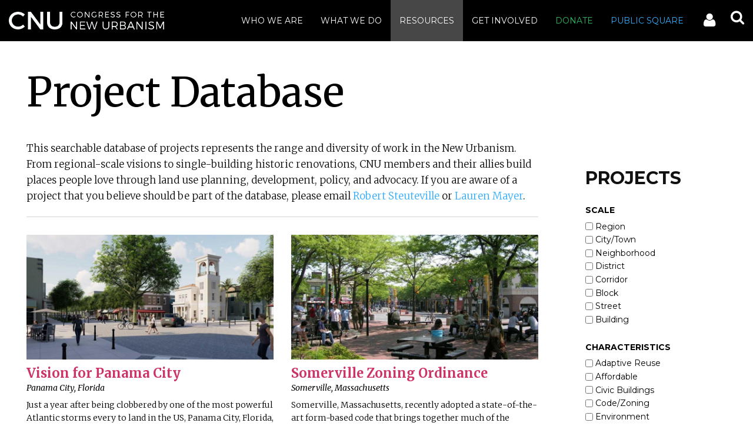

--- FILE ---
content_type: text/html; charset=utf-8
request_url: https://www.cnu.org/resources/project-database?page=5
body_size: 12017
content:
<!DOCTYPE html>
<html lang="en" dir="ltr" prefix="og: http://ogp.me/ns#
content: http://purl.org/rss/1.0/modules/content/
dc: http://purl.org/dc/terms/
foaf: http://xmlns.com/foaf/0.1/
rdfs: http://www.w3.org/2000/01/rdf-schema#
sioc: http://rdfs.org/sioc/ns#
sioct: http://rdfs.org/sioc/types#
skos: http://www.w3.org/2004/02/skos/core#
xsd: http://www.w3.org/2001/XMLSchema#
"
  xmlns:og="http://ogp.me/ns#"
  xmlns:content="http://purl.org/rss/1.0/modules/content/"
  xmlns:dc="http://purl.org/dc/terms/"
  xmlns:foaf="http://xmlns.com/foaf/0.1/"
  xmlns:rdfs="http://www.w3.org/2000/01/rdf-schema#"
  xmlns:sioc="http://rdfs.org/sioc/ns#"
  xmlns:sioct="http://rdfs.org/sioc/types#"
  xmlns:skos="http://www.w3.org/2004/02/skos/core#"
  xmlns:xsd="http://www.w3.org/2001/XMLSchema#">
<head>
    <meta charset="utf-8" />
<link rel="shortcut icon" href="https://www.cnu.org/sites/default/files/favicon.jpg" type="image/jpeg" />
<meta name="description" content="This searchable database of projects represents the range and diversity of work in the New Urbanism. From regional-scale visions to single-building historic renovations, CNU members and their allies build places people love through land use planning, development, policy, and advocacy. If you are aware of a project that you believe should be part of the database, please email" />
<meta name="generator" content="Drupal 7 (https://www.drupal.org)" />
<link rel="canonical" href="https://www.cnu.org/resources/project-database" />
<link rel="shortlink" href="https://www.cnu.org/node/6131" />
<meta property="og:site_name" content="CNU" />
<meta property="og:type" content="article" />
<meta property="og:title" content="Project Database" />
<meta property="og:url" content="https://www.cnu.org/resources/project-database" />
<meta property="og:description" content="This searchable database of projects represents the range and diversity of work in the New Urbanism. From regional-scale visions to single-building historic renovations, CNU members and their allies build places people love through land use planning, development, policy, and advocacy. If you are aware of a project that you believe should be part of the database, please email Robert Steuteville or Lauren Mayer." />
<meta property="og:updated_time" content="2020-12-14T10:10:08-05:00" />
<meta name="twitter:card" content="summary" />
<meta name="twitter:url" content="https://www.cnu.org/resources/project-database" />
<meta name="twitter:title" content="Project Database" />
<meta name="twitter:description" content="This searchable database of projects represents the range and diversity of work in the New Urbanism. From regional-scale visions to single-building historic renovations, CNU members and their allies" />
<meta property="article:published_time" content="2017-02-28T19:59:22-05:00" />
<meta property="article:modified_time" content="2020-12-14T10:10:08-05:00" />
<meta itemprop="name" content="Project Database" />
<meta itemprop="description" content="This searchable database of projects represents the range and diversity of work in the New Urbanism. From regional-scale visions to single-building historic renovations, CNU members and their allies build places people love through land use planning, development, policy, and advocacy. If you are aware of a project that you believe should be part of the database, please email Robert Steuteville or Lauren Mayer." />
<meta name="dcterms.title" content="Project Database" />
<meta name="dcterms.creator" content="studiokudos" />
<meta name="dcterms.description" content="This searchable database of projects represents the range and diversity of work in the New Urbanism. From regional-scale visions to single-building historic renovations, CNU members and their allies build places people love through land use planning, development, policy, and advocacy. If you are aware of a project that you believe should be part of the database, please email Robert Steuteville or Lauren Mayer." />
<meta name="dcterms.date" content="2017-02-28T19:59-05:00" />
<meta name="dcterms.type" content="Text" />
<meta name="dcterms.format" content="text/html" />
<meta name="dcterms.identifier" content="https://www.cnu.org/resources/project-database" />
    <title>Project Database | Page 6 | CNU</title>
    <meta name="viewport" content="width=device-width, initial-scale=1.0">
    <link rel="stylesheet" href="//maxcdn.bootstrapcdn.com/font-awesome/4.3.0/css/font-awesome.min.css">
		<link href="https://fonts.googleapis.com/css?family=Merriweather:300,300i,400,400i,700,700i|Montserrat:400,700" rel="stylesheet">
    <link type="text/css" rel="stylesheet" href="https://www.cnu.org/sites/default/files/css/css_xE-rWrJf-fncB6ztZfd2huxqgxu4WO-qwma6Xer30m4.css" media="all" />
<link type="text/css" rel="stylesheet" href="https://www.cnu.org/sites/default/files/css/css_fe23PLoDhMi_Mzqy7BHa62Kfhuy3g0GhRTOEkc7LqSc.css" media="all" />
<link type="text/css" rel="stylesheet" href="https://www.cnu.org/sites/default/files/css/css_5wnhuJ3psReSF9xNZugXjQUPoOMLyyGPlIYT3Sg6Hs0.css" media="all" />
<link type="text/css" rel="stylesheet" href="https://www.cnu.org/sites/default/files/css/css__IWRzXtw6NVHJy4-phPeRud5AFy8bkJ62Y6JXmAk__4.css" media="all" />
<link type="text/css" rel="stylesheet" href="https://www.cnu.org/sites/default/files/css/css_2DEWkuSAPfsdOeUzYkuoTsVp5MbQzKxSrNxP0Elec7g.css" media="all" />
    <script type="text/javascript" src="https://www.cnu.org/sites/default/files/js/js_Pt6OpwTd6jcHLRIjrE-eSPLWMxWDkcyYrPTIrXDSON0.js"></script>
<script type="text/javascript" src="https://www.cnu.org/sites/default/files/js/js_Og3ZZDZAFq0RJ5Xyq535ZJCGw67AFHwEhsPQe3v6_uA.js"></script>
<script type="text/javascript" src="https://www.cnu.org/sites/default/files/js/js_BIm3pbkBUG6EaZ1hv4HO0HA21nwosyqzh1pod1M01a0.js"></script>
<script type="text/javascript" src="https://www.googletagmanager.com/gtag/js?id=G-XYYVREXZJT"></script>
<script type="text/javascript">
<!--//--><![CDATA[//><!--
window.dataLayer = window.dataLayer || [];function gtag(){dataLayer.push(arguments)};gtag("js", new Date());gtag("set", "developer_id.dMDhkMT", true);gtag("config", "G-XYYVREXZJT", {"groups":"default","anonymize_ip":true});
//--><!]]>
</script>
<script type="text/javascript" src="https://www.cnu.org/sites/default/files/js/js_JzBlaClMgxjufDbRLT2-0QWJRbvefn45Ei9Xg1B7Xx8.js"></script>
<script type="text/javascript" src="https://www.cnu.org/sites/default/files/js/js_QZiZMffJgO2nfOPfLw-hfZA_06dKCdRXQEp1BjAB_4w.js"></script>
<script type="text/javascript">
<!--//--><![CDATA[//><!--
jQuery.extend(Drupal.settings, {"basePath":"\/","pathPrefix":"","setHasJsCookie":0,"ajaxPageState":{"theme":"cnu","theme_token":"Sqo0-T8MV069nItxCYIgpVV1JiqyxRt5XI6n6rnPwHM","js":{"sites\/all\/modules\/contrib\/flexslider\/assets\/js\/flexslider.load.js":1,"sites\/all\/modules\/contrib\/jquery_update\/replace\/jquery\/1.12\/jquery.min.js":1,"misc\/jquery-extend-3.4.0.js":1,"misc\/jquery-html-prefilter-3.5.0-backport.js":1,"misc\/jquery.once.js":1,"misc\/drupal.js":1,"sites\/all\/modules\/contrib\/jquery_update\/js\/jquery_browser.js":1,"sites\/all\/modules\/contrib\/jquery_update\/replace\/ui\/ui\/minified\/jquery.ui.core.min.js":1,"sites\/all\/modules\/contrib\/jquery_update\/replace\/ui\/ui\/minified\/jquery.ui.widget.min.js":1,"sites\/all\/modules\/contrib\/jquery_update\/replace\/ui\/ui\/minified\/jquery.ui.mouse.min.js":1,"sites\/all\/modules\/contrib\/jquery_update\/replace\/ui\/ui\/minified\/jquery.ui.slider.min.js":1,"misc\/form-single-submit.js":1,"misc\/autocomplete.js":1,"sites\/all\/libraries\/flexslider\/jquery.flexslider-min.js":1,"sites\/all\/modules\/contrib\/google_analytics\/googleanalytics.js":1,"https:\/\/www.googletagmanager.com\/gtag\/js?id=G-XYYVREXZJT":1,"0":1,"sites\/all\/modules\/contrib\/sliderfield\/sliderfield_element_sliderfield.js":1,"sites\/all\/themes\/cnu\/js\/bootstrap.min.js":1,"sites\/all\/themes\/cnu\/js\/headroom.min.js":1,"sites\/all\/themes\/cnu\/js\/packery.pkgd.min.js":1,"sites\/all\/themes\/cnu\/js\/jQuery.headroom.min.js":1,"sites\/all\/themes\/cnu\/js\/jquery.main.js":1},"css":{"modules\/system\/system.base.css":1,"modules\/system\/system.menus.css":1,"modules\/system\/system.messages.css":1,"modules\/system\/system.theme.css":1,"misc\/ui\/jquery.ui.core.css":1,"misc\/ui\/jquery.ui.theme.css":1,"misc\/ui\/jquery.ui.slider.css":1,"modules\/comment\/comment.css":1,"sites\/all\/modules\/contrib\/date\/date_api\/date.css":1,"sites\/all\/modules\/contrib\/date\/date_popup\/themes\/datepicker.1.7.css":1,"modules\/field\/theme\/field.css":1,"sites\/all\/modules\/contrib\/logintoboggan\/logintoboggan.css":1,"modules\/node\/node.css":1,"modules\/search\/search.css":1,"modules\/user\/user.css":1,"modules\/forum\/forum.css":1,"sites\/all\/modules\/contrib\/views\/css\/views.css":1,"sites\/all\/modules\/contrib\/ckeditor\/css\/ckeditor.css":1,"sites\/all\/modules\/contrib\/media\/modules\/media_wysiwyg\/css\/media_wysiwyg.base.css":1,"sites\/all\/modules\/contrib\/ctools\/css\/ctools.css":1,"sites\/all\/modules\/contrib\/flexslider\/assets\/css\/flexslider_img.css":1,"sites\/all\/libraries\/flexslider\/flexslider.css":1,"sites\/all\/modules\/contrib\/sliderfield\/sliderfield_element_sliderfield.css":1,"sites\/all\/themes\/cnu\/css\/bootstrap-theme.min.css":1,"sites\/all\/themes\/cnu\/css\/bootstrap.min.css":1,"sites\/all\/themes\/cnu\/css\/style.css":1,"sites\/all\/themes\/cnu\/css\/style-project.css":1,"sites\/all\/themes\/cnu\/css\/style-find-members.css":1,"sites\/all\/themes\/cnu\/css\/style-node-resource-group.css":1}},"sliderfield_edit-year":{"animate":"fast","adjust_field_min_css_selector":null,"adjust_field_max_css_selector":null,"disabled":false,"max":2023,"min":1950,"orientation":"horizontal","range":true,"step":1,"display_inputs":false,"display_values_format":"%{value}%","display_bubble":false,"display_bubble_format":"%{value}%","display_values":true,"group":null,"group_type":"same","group_master":false,"fields_to_sync_css_selector":null,"display_ignore_button":false,"hide_slider_handle_when_no_value":false,"no_value_text_auto_hide":false,"no_value_first_select_slider_effect":true,"no_value_text":"Please click on any part of the slider to select a value."},"urlIsAjaxTrusted":{"\/resources\/project-database?page=5":true},"flexslider":{"optionsets":{"homepage_slider":{"namespace":"flex-","selector":".slides \u003E li","easing":"swing","direction":"horizontal","reverse":false,"smoothHeight":false,"startAt":0,"animationSpeed":700,"initDelay":0,"useCSS":true,"touch":true,"video":false,"keyboard":true,"multipleKeyboard":false,"mousewheel":0,"controlsContainer":".flex-control-nav-container","sync":"","asNavFor":"","itemWidth":0,"itemMargin":0,"minItems":1,"maxItems":1,"move":1,"animation":"fade","slideshow":true,"slideshowSpeed":"9000","directionNav":true,"controlNav":true,"prevText":"Previous","nextText":"Next","pausePlay":false,"pauseText":"Pause","playText":"Play","randomize":true,"thumbCaptions":false,"thumbCaptionsBoth":false,"animationLoop":true,"pauseOnAction":true,"pauseOnHover":false,"manualControls":""}},"instances":{"flexslider-1":"homepage_slider"}},"better_exposed_filters":{"views":{"homepage_slider":{"displays":{"block_2":{"filters":[]}}}}},"googleanalytics":{"account":["G-XYYVREXZJT"],"trackOutbound":1,"trackMailto":1,"trackDownload":1,"trackDownloadExtensions":"7z|aac|arc|arj|asf|asx|avi|bin|csv|doc(x|m)?|dot(x|m)?|exe|flv|gif|gz|gzip|hqx|jar|jpe?g|js|mp(2|3|4|e?g)|mov(ie)?|msi|msp|pdf|phps|png|ppt(x|m)?|pot(x|m)?|pps(x|m)?|ppam|sld(x|m)?|thmx|qtm?|ra(m|r)?|sea|sit|tar|tgz|torrent|txt|wav|wma|wmv|wpd|xls(x|m|b)?|xlt(x|m)|xlam|xml|z|zip"},"sliderfield_edit-year--2":{"animate":"fast","adjust_field_min_css_selector":null,"adjust_field_max_css_selector":null,"disabled":false,"max":2023,"min":1950,"orientation":"horizontal","range":true,"step":1,"display_inputs":false,"display_values_format":"%{value}%","display_bubble":false,"display_bubble_format":"%{value}%","display_values":true,"group":null,"group_type":"same","group_master":false,"fields_to_sync_css_selector":null,"display_ignore_button":false,"hide_slider_handle_when_no_value":false,"no_value_text_auto_hide":false,"no_value_first_select_slider_effect":true,"no_value_text":"Please click on any part of the slider to select a value."}});
//--><!]]>
</script>
    <meta name="google-site-verification" content="RVQODWoAJl2HgHgSMI10YXane8vEdF4at-vmpB9bBTk" />
</head>
<body class="html not-front not-logged-in no-sidebars page-node page-node- page-node-6131 node-type-project-group">
<div id="wrapper">
  <header id="header">
      <div class="wrap">
          <div class="container">
                                <a href="/" title="Home" rel="home" id="logo">
                      <img src="/sites/all/themes/cnu/images/logo.png" alt="Home"/>
                  </a>
                            <strong class="nav-opener"><span>Menu</span></strong>
              <div class="holder">
                  <div class="search-block-wrapper">
                      <strong class="opener"><i class="fa fa-search"></i></strong>
                      <strong class="opener mobile"><i class="fa fa-close"></i> </strong>
                      <form action="/resources/project-database?page=5" method="post" id="search-block-form" accept-charset="UTF-8"><div><div class="container-inline">
      <h2 class="element-invisible">Search form</h2>
    <div class="form-item form-type-textfield form-item-search-block-form">
  <label class="element-invisible" for="edit-search-block-form--2">Search </label>
 <input title="Enter the terms you wish to search for." placeholder="Search" type="text" id="edit-search-block-form--2" name="search_block_form" value="" size="15" maxlength="128" class="form-text" />
</div>
<div class="form-actions form-wrapper" id="edit-actions"><input type="submit" id="edit-submit--2" name="op" value="Search" class="form-submit" /></div><input type="hidden" name="form_build_id" value="form-zc7Pe7cM-6yjRUh5QbioyykSIw_bUVEj3jgMizh9w-c" />
<input type="hidden" name="form_id" value="search_block_form" />
</div>
</div></form>                  </div>
                                        <a class="civi-login" href="https://newurbanism.app.neoncrm.com/login">Login</a>
                                        <div class="region region-header">
    <div id="block-system-main-menu" class="block block-system block-menu">

    
  <div class="content">
    <ul class="menu"><li class="first expanded"><a href="/who-we-are">Who We Are</a><ul class="menu"><li class="first collapsed"><a href="/who-we-are/organization">The Organization</a></li>
<li class="collapsed"><a href="/who-we-are/movement">The Movement</a></li>
<li class="collapsed"><a href="/who-we-are/charter-new-urbanism">The Charter</a></li>
<li class="collapsed"><a href="/who-we-are/people">The People</a></li>
<li class="leaf"><a href="https://www.cnu.org/get-involved/find-chapter">Chapters</a></li>
<li class="last leaf"><a href="/who-we-are/affiliate-organizations">Affiliate Organizations</a></li>
</ul></li>
<li class="expanded"><a href="/what-we-do">What We Do</a><ul class="menu"><li class="first collapsed"><a href="/what-we-do/our-issues">Our Issues</a></li>
<li class="collapsed"><a href="/what-we-do/our-projects">Our Projects</a></li>
<li class="leaf"><a href="/what-we-do/build-great-places">Build Great Places</a></li>
<li class="leaf"><a href="/what-we-do/education-trainings">Education &amp; Trainings</a></li>
<li class="leaf"><a href="/what-we-do/charter-awards">Charter Awards</a></li>
<li class="collapsed"><a href="/what-we-do/congress">Annual Congress</a></li>
<li class="last leaf"><a href="/what-we-do/athena-medals">Athena Medals</a></li>
</ul></li>
<li class="expanded active-trail"><a href="/resources" class="active-trail">Resources</a><ul class="menu"><li class="first collapsed"><a href="/resources/what-new-urbanism">What is New Urbanism?</a></li>
<li class="collapsed"><a href="/resources/making-case">Making the Case</a></li>
<li class="leaf"><a href="/resources/on-the-park-bench">On The Park Bench</a></li>
<li class="leaf active-trail"><a href="/resources/project-database" class="active-trail active">Project Database</a></li>
<li class="leaf"><a href="/resources/tools">Tools</a></li>
<li class="leaf"><a href="/resources/jobs-rfps">Jobs &amp; RFPs</a></li>
<li class="leaf"><a href="/resources/new-urbanist-books">New Urbanist Books</a></li>
<li class="last leaf"><a href="/resources/press-room">Press Room</a></li>
</ul></li>
<li class="expanded"><a href="/planned-giving">Get Involved</a><ul class="menu"><li class="first leaf"><a href="https://newurbanism.app.neoncrm.com/forms/membership">Become a Member</a></li>
<li class="collapsed"><a href="/get-involved/find-chapter">Find A Chapter</a></li>
<li class="leaf"><a href="/get-involved/cnu-group-members">CNU Group Members</a></li>
<li class="leaf"><a href="https://newurbanism.app.neoncrm.com/membership-directory/1">Find A Member</a></li>
<li class="collapsed"><a href="/get-involved/get-cnu-accredited">Get CNU-Accredited</a></li>
<li class="leaf"><a href="https://www.cnu.org/resources/events">Events</a></li>
<li class="last leaf"><a href="https://newurbanism.app.neoncrm.com/forms/donate">Donate</a></li>
</ul></li>
<li class="leaf"><a href="https://newurbanism.app.neoncrm.com/forms/donate" style="color: #2DB965; background-color: transparent">Donate</a></li>
<li class="last leaf"><a href="/publicsquare" class="cnu-journal-item" style="color: #32adfd; background-color: transparent">Public Square</a></li>
</ul>  </div>
</div>
  </div>
              </div>
          </div>
      </div>
  </header>
    <div class="region region-innerpage-slider">
    <div id="block-views-homepage-slider-block-2" class="block block-views">

    
  <div class="content">
    <div class="row view view-homepage-slider view-id-homepage_slider view-display-id-block_2 thisiscnu view-dom-id-da5d71e17d362aa57f02f0bc72a7b89e">
        
  
  
      <div class="view-content">
      <div  id="flexslider-1" class="flexslider optionset-homepage-slider">
  <ul class="slides"><li>  
  <div class="views-field views-field-field-image">        <div class="field-content"><div class="slider-item">
<div class="slider-image"><img typeof="foaf:Image" src="https://www.cnu.org/sites/default/files/styles/homepage_slider/public/JazzMarket_NewOrleans_AudienceSeating.jpg?itok=vCdWY86Q" width="1840" height="814" alt="Jazz Market New Orleans Audience Seating" title="Jazz Market New Orleans Audience Seating" /></div>
<div class="slider-image-mobile"><img typeof="foaf:Image" src="https://www.cnu.org/sites/default/files/styles/homepage_slider_mobile/public/JazzMarket_NewOrleans_AudienceSeating.jpg?itok=Og1HxxTC" width="400" height="645" alt="Jazz Market New Orleans Audience Seating" title="Jazz Market New Orleans Audience Seating" /></div>
<div class="slider-content-wrapper">
<div class="slider-content">
<div class="slider-title-wrapper">
<div class="slider-title">Trumpeting a cultural revival</div>
<div class="slider-description">&lt;strong&gt;Peoples Health New Orleans Jazz Market&lt;/strong&gt;&amp;nbsp; &lt;em&gt;New Orleans, Louisiana&lt;/em&gt;</div>
</div>
<div class="slider-buttons-wrapper">
<div class="slider-field_cta_1"><a href="https://www.cnu.org/what-we-do/build-great-places/peoples-health-new-orleans-jazz-market">Read This Story</a></div>
<div class="slider-field_cta_2"><a href="https://www.cnu.org/what-we-do/build-great-places">See All Stories</a></div>
</div>
</div>
</div>
</div></div>  </div>  
  <div class="views-field views-field-nothing">        <span class="field-content"><h2 class="slider-global-title">Build Great Places / #thisiscnu</h2></span>  </div></li>
<li>  
  <div class="views-field views-field-field-image">        <div class="field-content"><div class="slider-item">
<div class="slider-image"><img typeof="foaf:Image" src="https://www.cnu.org/sites/default/files/styles/homepage_slider/public/MercadoMarket.jpg?itok=trBA8Mpg" width="1840" height="814" alt="" /></div>
<div class="slider-image-mobile"><img typeof="foaf:Image" src="https://www.cnu.org/sites/default/files/styles/homepage_slider_mobile/public/MercadoMarket.jpg?itok=ih5hars-" width="400" height="645" alt="" /></div>
<div class="slider-content-wrapper">
<div class="slider-content">
<div class="slider-title-wrapper">
<div class="slider-title">Mercado District | Tucson, Arizona</div>
<div class="slider-description">A timeless place from the ground up. #thisiscnu</div>
</div>
<div class="slider-buttons-wrapper">
<div class="slider-field_cta_1"><a href="https://www.cnu.org/what-we-do/build-great-places/timeless-place-ground">Read This Story</a></div>
<div class="slider-field_cta_2"><a href="https://www.cnu.org/what-we-do/build-great-places">See All Stories</a></div>
</div>
</div>
</div>
</div></div>  </div>  
  <div class="views-field views-field-nothing">        <span class="field-content"><h2 class="slider-global-title">Build Great Places / #thisiscnu</h2></span>  </div></li>
<li>  
  <div class="views-field views-field-field-image">        <div class="field-content"><div class="slider-item">
<div class="slider-image"><img typeof="foaf:Image" src="https://www.cnu.org/sites/default/files/styles/homepage_slider/public/Image%204%20Interior-Block1681_0.jpg?itok=714hE1I6" width="1840" height="814" alt="Crosstown_Concourse_2018_Charter_LooneyRicksKiss" title="Crosstown_Concourse_2018_Charter_LooneyRicksKiss" /></div>
<div class="slider-image-mobile"><img typeof="foaf:Image" src="https://www.cnu.org/sites/default/files/styles/homepage_slider_mobile/public/Image%204%20Interior-Block1681_0.jpg?itok=eVsF_aoy" width="400" height="645" alt="Crosstown_Concourse_2018_Charter_LooneyRicksKiss" title="Crosstown_Concourse_2018_Charter_LooneyRicksKiss" /></div>
<div class="slider-content-wrapper">
<div class="slider-content">
<div class="slider-title-wrapper">
<div class="slider-title">From former warehouse to &quot;vertical village&quot;</div>
<div class="slider-description">&lt;strong&gt;Crosstown Concourse&lt;/strong&gt;&amp;nbsp; &lt;em&gt;Memphis, Tennessee&lt;/em&gt;</div>
</div>
<div class="slider-buttons-wrapper">
<div class="slider-field_cta_1"><a href="https://www.cnu.org/what-we-do/build-great-places/crosstown-concourse">Read this story</a></div>
<div class="slider-field_cta_2"><a href="https://www.cnu.org/what-we-do/build-great-places">See all stories</a></div>
</div>
</div>
</div>
</div></div>  </div>  
  <div class="views-field views-field-nothing">        <span class="field-content"><h2 class="slider-global-title">Build Great Places / #thisiscnu</h2></span>  </div></li>
<li>  
  <div class="views-field views-field-field-image">        <div class="field-content"><div class="slider-item">
<div class="slider-image"><img typeof="foaf:Image" src="https://www.cnu.org/sites/default/files/styles/homepage_slider/public/IMG_5584.jpg?itok=VmS5reGW" width="1840" height="814" /></div>
<div class="slider-image-mobile"><img typeof="foaf:Image" src="https://www.cnu.org/sites/default/files/styles/homepage_slider_mobile/public/IMG_5584.jpg?itok=cfCj5mpY" width="400" height="645" /></div>
<div class="slider-content-wrapper">
<div class="slider-content">
<div class="slider-title-wrapper">
<div class="slider-title"> A mixed-use center for town and gown</div>
<div class="slider-description">&lt;strong&gt;Storrs Center&lt;/strong&gt;  &lt;em&gt;Mansfield, CT&lt;/em&gt;</div>
</div>
<div class="slider-buttons-wrapper">
<div class="slider-field_cta_1"><a href="https://www.cnu.org/what-we-do/build-great-places/mixed-use-center-town-and-gown">Read This Story</a></div>
<div class="slider-field_cta_2"><a href="https://www.cnu.org/what-we-do/build-great-places">See All Stories</a></div>
</div>
</div>
</div>
</div></div>  </div>  
  <div class="views-field views-field-nothing">        <span class="field-content"><h2 class="slider-global-title">Build Great Places / #thisiscnu</h2></span>  </div></li>
<li>  
  <div class="views-field views-field-field-image">        <div class="field-content"><div class="slider-item">
<div class="slider-image"><img typeof="foaf:Image" src="https://www.cnu.org/sites/default/files/styles/homepage_slider/public/VillageofHuntsville_hero.jpg?itok=OeeLpGQj" width="1840" height="814" /></div>
<div class="slider-image-mobile"><img typeof="foaf:Image" src="https://www.cnu.org/sites/default/files/styles/homepage_slider_mobile/public/VillageofHuntsville_hero.jpg?itok=1UakkS9u" width="400" height="645" /></div>
<div class="slider-content-wrapper">
<div class="slider-content">
<div class="slider-title-wrapper">
<div class="slider-title">Expanding options for a car-oriented suburban area</div>
<div class="slider-description">&lt;strong&gt;Village of Providence&lt;/strong&gt; &lt;em&gt;Huntsville, AL&lt;/em&gt;</div>
</div>
<div class="slider-buttons-wrapper">
<div class="slider-field_cta_1"><a href="https://www.cnu.org/what-we-do/build-great-places/village-providence">Read This Story</a></div>
<div class="slider-field_cta_2"><a href="https://www.cnu.org/what-we-do/build-great-places">See All Stories</a></div>
</div>
</div>
</div>
</div></div>  </div>  
  <div class="views-field views-field-nothing">        <span class="field-content"><h2 class="slider-global-title">Build Great Places / #thisiscnu</h2></span>  </div></li>
<li>  
  <div class="views-field views-field-field-image">        <div class="field-content"><div class="slider-item">
<div class="slider-image"><img typeof="foaf:Image" src="https://www.cnu.org/sites/default/files/styles/homepage_slider/public/Ponce%20City%20Market_Image%201_0.jpg?itok=_Y52jxEn" width="1840" height="814" /></div>
<div class="slider-image-mobile"><img typeof="foaf:Image" src="https://www.cnu.org/sites/default/files/styles/homepage_slider_mobile/public/Ponce%20City%20Market_Image%201_0.jpg?itok=fRHTzr2l" width="400" height="645" /></div>
<div class="slider-content-wrapper">
<div class="slider-content">
<div class="slider-title-wrapper">
<div class="slider-title">A unique building becomes a hub for historic neighborhoods</div>
<div class="slider-description">&lt;strong&gt;Ponce City Market&lt;/strong&gt; &lt;em&gt;Atlanta, GA&lt;/em&gt;</div>
</div>
<div class="slider-buttons-wrapper">
<div class="slider-field_cta_1"><a href="https://www.cnu.org/what-we-do/build-great-places/unique-building-becomes-hub-historic-neighborhoods">Read This Story</a></div>
<div class="slider-field_cta_2"><a href="https://www.cnu.org/what-we-do/build-great-places">See All Stories</a></div>
</div>
</div>
</div>
</div></div>  </div>  
  <div class="views-field views-field-nothing">        <span class="field-content"><h2 class="slider-global-title">Build Great Places / #thisiscnu</h2></span>  </div></li>
<li>  
  <div class="views-field views-field-field-image">        <div class="field-content"><div class="slider-item">
<div class="slider-image"><img typeof="foaf:Image" src="https://www.cnu.org/sites/default/files/styles/homepage_slider/public/southside%23thisisCNU_0.jpg?itok=c4tUYED-" width="1840" height="814" /></div>
<div class="slider-image-mobile"><img typeof="foaf:Image" src="https://www.cnu.org/sites/default/files/styles/homepage_slider_mobile/public/southside%23thisisCNU_0.jpg?itok=VxaH1rwx" width="400" height="645" /></div>
<div class="slider-content-wrapper">
<div class="slider-content">
<div class="slider-title-wrapper">
<div class="slider-title">Southside</div>
<div class="slider-description">Ten acres that transformed a city #thisiscnu</div>
</div>
<div class="slider-buttons-wrapper">
<div class="slider-field_cta_1"><a href="https://www.cnu.org/ten-acres-transformed-city">Read This Story</a></div>
<div class="slider-field_cta_2"><a href="https://www.cnu.org/what-we-do/build-great-places">See All Stories</a></div>
</div>
</div>
</div>
</div></div>  </div>  
  <div class="views-field views-field-nothing">        <span class="field-content"><h2 class="slider-global-title">Build Great Places / #thisiscnu</h2></span>  </div></li>
<li>  
  <div class="views-field views-field-field-image">        <div class="field-content"><div class="slider-item">
<div class="slider-image"><img typeof="foaf:Image" src="https://www.cnu.org/sites/default/files/styles/homepage_slider/public/Microlofts%20copy.jpg?itok=QmsvGMCN" width="1840" height="814" /></div>
<div class="slider-image-mobile"><img typeof="foaf:Image" src="https://www.cnu.org/sites/default/files/styles/homepage_slider_mobile/public/Microlofts%20copy.jpg?itok=BnHK8HVe" width="400" height="645" /></div>
<div class="slider-content-wrapper">
<div class="slider-content">
<div class="slider-title-wrapper">
<div class="slider-title">Historic arcade houses young professionals </div>
<div class="slider-description">&lt;strong&gt;Microlofts at The Arcade Providence&lt;/strong&gt;&amp;nbsp;&lt;em&gt;Providence, Rhode Island&lt;/em&gt;</div>
</div>
<div class="slider-buttons-wrapper">
<div class="slider-field_cta_1"><a href="https://www.cnu.org/what-we-do/build-great-places/historic-arcade-houses-young-professionals">Read This Story</a></div>
<div class="slider-field_cta_2"><a href="https://www.cnu.org/what-we-do/build-great-places">See All Stories</a></div>
</div>
</div>
</div>
</div></div>  </div>  
  <div class="views-field views-field-nothing">        <span class="field-content"><h2 class="slider-global-title">Build Great Places / #thisiscnu</h2></span>  </div></li>
<li>  
  <div class="views-field views-field-field-image">        <div class="field-content"><div class="slider-item">
<div class="slider-image"><img typeof="foaf:Image" src="https://www.cnu.org/sites/default/files/styles/homepage_slider/public/ULCAWeyburn1_0.jpg?itok=Li0gB_vx" width="1840" height="814" /></div>
<div class="slider-image-mobile"><img typeof="foaf:Image" src="https://www.cnu.org/sites/default/files/styles/homepage_slider_mobile/public/ULCAWeyburn1_0.jpg?itok=5-36s7J7" width="400" height="645" /></div>
<div class="slider-content-wrapper">
<div class="slider-content">
<div class="slider-title-wrapper">
<div class="slider-title">From parking lot to urban tour-de-force</div>
<div class="slider-description">&lt;strong&gt;UCLA Weyburn&lt;/strong&gt;&amp;nbsp;&lt;em&gt;Los Angeles, California&lt;/em&gt;</div>
</div>
<div class="slider-buttons-wrapper">
<div class="slider-field_cta_1"><a href="https://www.cnu.org/what-we-do/build-great-places/parking-lot-urban-tour-de-force">Read This Story</a></div>
<div class="slider-field_cta_2"><a href="https://www.cnu.org/what-we-do/build-great-places">See All Stories</a></div>
</div>
</div>
</div>
</div></div>  </div>  
  <div class="views-field views-field-nothing">        <span class="field-content"><h2 class="slider-global-title">Build Great Places / #thisiscnu</h2></span>  </div></li>
</ul></div>
    </div>
  
  
  
  
  
  
</div>  </div>
</div>
  </div>
  <div id="main">
    <div class="container">
      <a id="main-content"></a>
      <div class="row">
                  <div class="col-md-9 col-sm-8">
                          <div class="tabs"></div>            
                                      <div class="region region-content">
    <div id="block-system-main" class="block block-system">

    
  <div class="content">
    <article id="node-6131" class="node node-project-group" about="/resources/project-database" typeof="sioc:Item foaf:Document">
  
    <div class="title">
    <h1>Project Database</h1>
      </div>
    
  <div class="introduction">
    <div class="field field-name-body field-type-text-with-summary field-label-hidden"><div class="field-items"><div class="field-item even" property="content:encoded"><p>This searchable database of projects represents the range and diversity of work in the New Urbanism. From regional-scale visions to single-building historic renovations, CNU members and their allies build places people love through land use planning, development, policy, and advocacy. If you are aware of a project that you believe should be part of the database, please email <a href="mailto:rob@newurbannews.com?subject=Candidate%20for%20CNU%20Project%20Database">Robert Steuteville</a> or <a href="mailto:lmayer@cnu.org?subject=Submission%20to%20Project%20Database">Lauren Mayer</a>.</p>
</div></div></div>  </div>

  <hr>

    <div class="project-filters-mobile">
    <h3>Filters <i class="fa fa-chevron-down" aria-hidden="true"></i><i class="fa fa-chevron-up" aria-hidden="true"></i></h3>
    <form action="/resources/project-database?page=5" method="get" id="cnu-project-project-filters-form--2" accept-charset="UTF-8"><div><h2>Projects</h2><div class="form-item form-type-checkboxes form-item-scale">
  <label for="edit-scale--2">Scale </label>
 <div id="edit-scale--2" class="form-checkboxes"><div class="form-item form-type-checkbox form-item-scale-115">
 <input type="checkbox" id="edit-scale-115--2" name="scale[115]" value="115" class="form-checkbox" />  <label class="option" for="edit-scale-115--2">Region </label>

</div>
<div class="form-item form-type-checkbox form-item-scale-116">
 <input type="checkbox" id="edit-scale-116--2" name="scale[116]" value="116" class="form-checkbox" />  <label class="option" for="edit-scale-116--2">City/Town </label>

</div>
<div class="form-item form-type-checkbox form-item-scale-117">
 <input type="checkbox" id="edit-scale-117--2" name="scale[117]" value="117" class="form-checkbox" />  <label class="option" for="edit-scale-117--2">Neighborhood </label>

</div>
<div class="form-item form-type-checkbox form-item-scale-118">
 <input type="checkbox" id="edit-scale-118--2" name="scale[118]" value="118" class="form-checkbox" />  <label class="option" for="edit-scale-118--2">District </label>

</div>
<div class="form-item form-type-checkbox form-item-scale-119">
 <input type="checkbox" id="edit-scale-119--2" name="scale[119]" value="119" class="form-checkbox" />  <label class="option" for="edit-scale-119--2">Corridor </label>

</div>
<div class="form-item form-type-checkbox form-item-scale-120">
 <input type="checkbox" id="edit-scale-120--2" name="scale[120]" value="120" class="form-checkbox" />  <label class="option" for="edit-scale-120--2">Block </label>

</div>
<div class="form-item form-type-checkbox form-item-scale-121">
 <input type="checkbox" id="edit-scale-121--2" name="scale[121]" value="121" class="form-checkbox" />  <label class="option" for="edit-scale-121--2">Street </label>

</div>
<div class="form-item form-type-checkbox form-item-scale-122">
 <input type="checkbox" id="edit-scale-122--2" name="scale[122]" value="122" class="form-checkbox" />  <label class="option" for="edit-scale-122--2">Building </label>

</div>
</div>
</div>
<div class="form-item form-type-checkboxes form-item-tags">
  <label for="edit-tags--2">Characteristics </label>
 <div id="edit-tags--2" class="form-checkboxes"><div class="form-item form-type-checkbox form-item-tags-133">
 <input type="checkbox" id="edit-tags-133--2" name="tags[133]" value="133" class="form-checkbox" />  <label class="option" for="edit-tags-133--2">Adaptive Reuse </label>

</div>
<div class="form-item form-type-checkbox form-item-tags-288">
 <input type="checkbox" id="edit-tags-288--2" name="tags[288]" value="288" class="form-checkbox" />  <label class="option" for="edit-tags-288--2">Affordable </label>

</div>
<div class="form-item form-type-checkbox form-item-tags-211">
 <input type="checkbox" id="edit-tags-211--2" name="tags[211]" value="211" class="form-checkbox" />  <label class="option" for="edit-tags-211--2">Civic Buildings </label>

</div>
<div class="form-item form-type-checkbox form-item-tags-127">
 <input type="checkbox" id="edit-tags-127--2" name="tags[127]" value="127" class="form-checkbox" />  <label class="option" for="edit-tags-127--2">Code/Zoning </label>

</div>
<div class="form-item form-type-checkbox form-item-tags-212">
 <input type="checkbox" id="edit-tags-212--2" name="tags[212]" value="212" class="form-checkbox" />  <label class="option" for="edit-tags-212--2">Environment </label>

</div>
<div class="form-item form-type-checkbox form-item-tags-182">
 <input type="checkbox" id="edit-tags-182--2" name="tags[182]" value="182" class="form-checkbox" />  <label class="option" for="edit-tags-182--2">Highways to Boulevards </label>

</div>
<div class="form-item form-type-checkbox form-item-tags-126">
 <input type="checkbox" id="edit-tags-126--2" name="tags[126]" value="126" class="form-checkbox" />  <label class="option" for="edit-tags-126--2">Historic Preservation </label>

</div>
<div class="form-item form-type-checkbox form-item-tags-130">
 <input type="checkbox" id="edit-tags-130--2" name="tags[130]" value="130" class="form-checkbox" />  <label class="option" for="edit-tags-130--2">Housing </label>

</div>
<div class="form-item form-type-checkbox form-item-tags-131">
 <input type="checkbox" id="edit-tags-131--2" name="tags[131]" value="131" class="form-checkbox" />  <label class="option" for="edit-tags-131--2">Infill </label>

</div>
<div class="form-item form-type-checkbox form-item-tags-128">
 <input type="checkbox" id="edit-tags-128--2" name="tags[128]" value="128" class="form-checkbox" />  <label class="option" for="edit-tags-128--2">Master Plan </label>

</div>
<div class="form-item form-type-checkbox form-item-tags-210">
 <input type="checkbox" id="edit-tags-210--2" name="tags[210]" value="210" class="form-checkbox" />  <label class="option" for="edit-tags-210--2">Park &amp; Open Space </label>

</div>
<div class="form-item form-type-checkbox form-item-tags-124">
 <input type="checkbox" id="edit-tags-124--2" name="tags[124]" value="124" class="form-checkbox" />  <label class="option" for="edit-tags-124--2">Street Design </label>

</div>
<div class="form-item form-type-checkbox form-item-tags-123">
 <input type="checkbox" id="edit-tags-123--2" name="tags[123]" value="123" class="form-checkbox" />  <label class="option" for="edit-tags-123--2">Suburban Retrofit </label>

</div>
<div class="form-item form-type-checkbox form-item-tags-125">
 <input type="checkbox" id="edit-tags-125--2" name="tags[125]" value="125" class="form-checkbox" />  <label class="option" for="edit-tags-125--2">Tactical Urbanism </label>

</div>
<div class="form-item form-type-checkbox form-item-tags-134">
 <input type="checkbox" id="edit-tags-134--2" name="tags[134]" value="134" class="form-checkbox" />  <label class="option" for="edit-tags-134--2">Traditional Neighborhood Development </label>

</div>
<div class="form-item form-type-checkbox form-item-tags-129">
 <input type="checkbox" id="edit-tags-129--2" name="tags[129]" value="129" class="form-checkbox" />  <label class="option" for="edit-tags-129--2">Transit-Oriented Development </label>

</div>
<div class="form-item form-type-checkbox form-item-tags-132">
 <input type="checkbox" id="edit-tags-132--2" name="tags[132]" value="132" class="form-checkbox" />  <label class="option" for="edit-tags-132--2">Charter Award </label>

</div>
</div>
</div>
<a href="#" class="show-all">Show all</a><div class="form-item form-type-select form-item-state">
  <label for="edit-state--2">State </label>
 <select id="edit-state--2" name="state" class="form-select"><option value="any" selected="selected">Any State</option><option value="AL">Alabama</option><option value="AK">Alaska</option><option value="AZ">Arizona</option><option value="AR">Arkansas</option><option value="CA">California</option><option value="CO">Colorado</option><option value="CT">Connecticut</option><option value="DE">Delaware</option><option value="DC">District Of Columbia</option><option value="FL">Florida</option><option value="GA">Georgia</option><option value="HI">Hawaii</option><option value="ID">Idaho</option><option value="IL">Illinois</option><option value="IN">Indiana</option><option value="IA">Iowa</option><option value="KS">Kansas</option><option value="KY">Kentucky</option><option value="LA">Louisiana</option><option value="ME">Maine</option><option value="MD">Maryland</option><option value="MA">Massachusetts</option><option value="MI">Michigan</option><option value="MN">Minnesota</option><option value="MS">Mississippi</option><option value="MO">Missouri</option><option value="MT">Montana</option><option value="NE">Nebraska</option><option value="NV">Nevada</option><option value="NH">New Hampshire</option><option value="NJ">New Jersey</option><option value="NM">New Mexico</option><option value="NY">New York</option><option value="NC">North Carolina</option><option value="ND">North Dakota</option><option value="OH">Ohio</option><option value="OK">Oklahoma</option><option value="OR">Oregon</option><option value="PA">Pennsylvania</option><option value="RI">Rhode Island</option><option value="SC">South Carolina</option><option value="SD">South Dakota</option><option value="TN">Tennessee</option><option value="TX">Texas</option><option value="UT">Utah</option><option value="VT">Vermont</option><option value="VA">Virginia</option><option value="WA">Washington</option><option value="WV">West Virginia</option><option value="WI">Wisconsin</option><option value="WY">Wyoming</option><option value="AS">American Samoa</option><option value="FM">Federated States of Micronesia</option><option value="GU">Guam</option><option value="MH">Marshall Islands</option><option value="MP">Northern Mariana Islands</option><option value="PW">Palau</option><option value="PR">Puerto Rico</option><option value="VI">Virgin Islands</option><option value="AA">Armed Forces Americas</option><option value="AE">Armed Forces Europe</option><option value="AP">Armed Forces Pacific</option></select>
</div>
<label class="label-year">Year</label><div class="form-item form-type-slider form-item-year">
 <div id="edit-year--2" class="sliderfield "><div class="sliderfield-event-field-container"><div class="form-item form-type-textfield form-item-year-value">
  <label for="edit-year-value--2">Min </label>
 <input class="sliderfield-value-field form-text" type="text" id="edit-year-value--2" name="year[value]" value="1950" size="3" maxlength="128" />
</div>
</div><div class="form-item form-type-textfield form-item-year-value2">
  <label for="edit-year-value2--2">Max </label>
 <input class="sliderfield-value2-field form-text" type="text" id="edit-year-value2--2" name="year[value2]" value="2023" size="3" maxlength="128" />
</div>
<div class="sliderfield-display-values-field">1950 - 2023</div><div class="sliderfield-container gray form-wrapper" style="width : 200px" id="edit-year-container--2"></div></div>
</div>
<div class="form-item form-type-textfield form-item-keyword">
  <label for="edit-keyword--2">  </label>
 <input placeholder="Enter keyword" type="text" id="edit-keyword--2" name="keyword" value="" size="60" maxlength="128" class="form-text form-autocomplete" /><input type="hidden" id="edit-keyword--2-autocomplete" value="https://www.cnu.org/index.php?q=keywords/autocomplete" disabled="disabled" class="autocomplete" />
</div>
<input type="submit" id="edit-submit--3" name="op" value="Search" class="form-submit" /><a class="reset" href="/resources/project-database">Reset</a><input type="hidden" name="searching" value="1" />
<input type="hidden" name="form_build_id" value="form-YFHsgJoG43crBXJGLSOrXeZhx6AWgxoakiF2qNLlp4s" />
<input type="hidden" name="form_id" value="cnu_project_project_filters_form" />
</div></form>  </div>
  
  <div class="project-items">
	
	
			<div class="row">
						<div class="col-sm-6">
				<p>
					<a href="/what-we-do/build-great-places/vision-panama-city">
						<img src="https://www.cnu.org/sites/default/files/styles/project-thumbnail/public/AStrategicVisionforPanamaCity_NeighborhoodDistrictandCorridor_6a_0.jpg?itok=1U3vytzb" alt="">
					</a>
				</p>
				<h2>
					<a href="/what-we-do/build-great-places/vision-panama-city">Vision for Panama City</a>
									</h2>
				<h3>Panama City, Florida</h3>
				<p>Just a year after being clobbered by one of the most powerful Atlantic storms every to land in the US, Panama City, Florida, adopted a vision to rebuild that focuses on economic revival of its long-neglected downtown.</p>				
			</div>
						<div class="col-sm-6">
				<p>
					<a href="/what-we-do/build-great-places/somerville-zoning-ordinance">
						<img src="https://www.cnu.org/sites/default/files/styles/project-thumbnail/public/somerville-civic-space_0.jpg?itok=tMM9vu_w" alt="">
					</a>
				</p>
				<h2>
					<a href="/what-we-do/build-great-places/somerville-zoning-ordinance">Somerville Zoning Ordinance</a>
									</h2>
				<h3>Somerville, Massachusetts</h3>
				<p>Somerville, Massachusetts, recently adopted a state-of-the-art form-based code that brings together much of the wisdom that urbanists have acquired over the last 30 years.</p>				
			</div>
						
		</div>
			<div class="row">
						<div class="col-sm-6">
				<p>
					<a href="/what-we-do/build-great-places/beatrice-row">
						<img src="https://www.cnu.org/sites/default/files/styles/project-thumbnail/public/Beatrice%20Row_Block_3_0.jpg?itok=GiRGCW6x" alt="">
					</a>
				</p>
				<h2>
					<a href="/what-we-do/build-great-places/beatrice-row">Beatrice Row</a>
									</h2>
				<h3>Coral Gables, Florida</h3>
				<p>Beatrice Row elegantly introduces a new building type, the townhouse, to the City of Coral Gables in a way that allows a transition between the high-rise downtown to surrounding single-story detached neighborhoods.</p>				
			</div>
						<div class="col-sm-6">
				<p>
					<a href="/what-we-do/build-great-places/center-territorial-intelligence-biodiversity">
						<img src="https://www.cnu.org/sites/default/files/styles/project-thumbnail/public/CITBIO_Neighborhood-_01a_0.jpg?itok=KALk4_Hl" alt="">
					</a>
				</p>
				<h2>
					<a href="/what-we-do/build-great-places/center-territorial-intelligence-biodiversity">Center of Territorial Intelligence in Biodiversity</a>
									</h2>
				<h3>Curridabat, Costa Rica</h3>
				<p>The Center of Territorial Intelligence in Biodiversity (CITBIO) is building a knowledge base on urban landscape performance that sets a model for communities in this era of climate change.</p>				
			</div>
						
		</div>
			<div class="row">
						<div class="col-sm-6">
				<p>
					<a href="/what-we-do/build-great-places/king-opencambridge-street-community-complex">
						<img src="https://www.cnu.org/sites/default/files/styles/project-thumbnail/public/CommunityComplex-9a_0.jpg?itok=g7DV3tTG" alt="">
					</a>
				</p>
				<h2>
					<a href="/what-we-do/build-great-places/king-opencambridge-street-community-complex">King Open/Cambridge Street Community Complex</a>
									</h2>
				<h3>Cambridge, Massachusetts</h3>
				<p>The Community Complex on Cambridge Street in Cambridge, Massachusetts, comprises a versatile set of civic uses that serves all ages of residents, throughout the day, seven days a week.</p>				
			</div>
						<div class="col-sm-6">
				<p>
					<a href="/what-we-do/build-great-places/main-street-revival">
						<img src="https://www.cnu.org/sites/default/files/styles/project-thumbnail/public/SenoiaGeorgia_Block_3a_0.jpg?itok=SZoQX2WO" alt="">
					</a>
				</p>
				<h2>
					<a href="/what-we-do/build-great-places/main-street-revival">Main Street revival</a>
									</h2>
				<h3>Senoia, Georgia</h3>
				<p>A Main Street revival in Senoia, Georgia, is an inspiring example of what is possible even during a down economy. Fifteen years ago, the town’s center was near dormant, with only eight operating businesses.</p>				
			</div>
						
		</div>
			<div class="row">
						<div class="col-sm-6">
				<p>
					<a href="/what-we-do/build-great-places/bok">
						<img src="https://www.cnu.org/sites/default/files/styles/project-thumbnail/public/bok-philadelphia_0.jpg?itok=JgwyHOPi" alt="">
					</a>
				</p>
				<h2>
					<a href="/what-we-do/build-great-places/bok">Bok</a>
									</h2>
				<h3>Philadelphia, Pennsylvania</h3>
				<p>The magnificent art deco Bok, where Philadelphia high-school students learned a wide variety of trades for nearly eight decades, was a “maker-space” of its time.</p>				
			</div>
						<div class="col-sm-6">
				<p>
					<a href="/what-we-do/build-great-places/river-district-implementation-plan">
						<img src="https://www.cnu.org/sites/default/files/styles/project-thumbnail/public/ElkhartRiverDistrict_Neighborhood_1a_0.jpg?itok=8fO5jdZ1" alt="">
					</a>
				</p>
				<h2>
					<a href="/what-we-do/build-great-places/river-district-implementation-plan">River District Implementation Plan</a>
									</h2>
				<h3>Elkhart, Indiana</h3>
				<p>An underutilized peninsula across the river from downtown is giving Elkhart, Indiana, an opportunity to diversify its economy.</p>				
			</div>
						
		</div>
			<div class="row">
						<div class="col-sm-6">
				<p>
					<a href="/what-we-do/build-great-places/cleveland-park-library">
						<img src="https://www.cnu.org/sites/default/files/styles/project-thumbnail/public/Cleveland-Park-Library_Building_3a_0_0.jpg?itok=xDc_z-B_" alt="">
					</a>
				</p>
				<h2>
					<a href="/what-we-do/build-great-places/cleveland-park-library">Cleveland Park Library</a>
									</h2>
				<h3>Washington, District Of Columbia</h3>
				<p>The Cleveland Park Library is a “civic beacon” at the southern end of Cleveland Park’s main street on Connecticut Avenue in Washington, DC. The building, completed in 2018, is contemporary in design, yet it has a timeless quality. </p>				
			</div>
						<div class="col-sm-6">
				<p>
					<a href="/what-we-do/build-great-places/bastrop-building-block-code">
						<img src="https://www.cnu.org/sites/default/files/styles/project-thumbnail/public/bastrop-collage_0.jpg?itok=p2ZV4ok_" alt="">
					</a>
				</p>
				<h2>
					<a href="/what-we-do/build-great-places/bastrop-building-block-code">Bastrop Building Block Code</a>
									</h2>
				<h3>Bastrop, Texas</h3>
				<p>The new Bastrop Building Block Code (B3) requires a street grid for new development in the growing Texas city of nearly 10,000 residents, located about 30 miles from Austin.</p>				
			</div>
						
		</div>
		
</div>
  <h2 class="element-invisible">Pages</h2><div class="item-list"><ul class="pager"><li class="pager-first first"><a title="Go to first page" href="/resources/project-database">« first</a></li>
<li class="pager-previous"><a title="Go to previous page" href="/resources/project-database?page=4">‹ previous</a></li>
<li class="pager-ellipsis">…</li>
<li class="pager-item"><a title="Go to page 3" href="/resources/project-database?page=2">3</a></li>
<li class="pager-item"><a title="Go to page 4" href="/resources/project-database?page=3">4</a></li>
<li class="pager-item"><a title="Go to page 5" href="/resources/project-database?page=4">5</a></li>
<li class="pager-current">6</li>
<li class="pager-item"><a title="Go to page 7" href="/resources/project-database?page=6">7</a></li>
<li class="pager-item"><a title="Go to page 8" href="/resources/project-database?page=7">8</a></li>
<li class="pager-item"><a title="Go to page 9" href="/resources/project-database?page=8">9</a></li>
<li class="pager-item"><a title="Go to page 10" href="/resources/project-database?page=9">10</a></li>
<li class="pager-ellipsis">…</li>
<li class="pager-next"><a title="Go to next page" href="/resources/project-database?page=6">next ›</a></li>
<li class="pager-last last"><a title="Go to last page" href="/resources/project-database?page=25">last »</a></li>
</ul></div>
        
    
</article>
  </div>
</div>
  </div>
          </div>
          <div class="col-md-3 col-sm-4">
              <div class="region region-sidebar">
    <div id="block-cnu-project-project-filters" class="block block-cnu-project">

    
  <div class="content">
    <form action="/resources/project-database?page=5" method="get" id="cnu-project-project-filters-form" accept-charset="UTF-8"><div><h2>Projects</h2><div class="form-item form-type-checkboxes form-item-scale">
  <label for="edit-scale">Scale </label>
 <div id="edit-scale" class="form-checkboxes"><div class="form-item form-type-checkbox form-item-scale-115">
 <input type="checkbox" id="edit-scale-115" name="scale[115]" value="115" class="form-checkbox" />  <label class="option" for="edit-scale-115">Region </label>

</div>
<div class="form-item form-type-checkbox form-item-scale-116">
 <input type="checkbox" id="edit-scale-116" name="scale[116]" value="116" class="form-checkbox" />  <label class="option" for="edit-scale-116">City/Town </label>

</div>
<div class="form-item form-type-checkbox form-item-scale-117">
 <input type="checkbox" id="edit-scale-117" name="scale[117]" value="117" class="form-checkbox" />  <label class="option" for="edit-scale-117">Neighborhood </label>

</div>
<div class="form-item form-type-checkbox form-item-scale-118">
 <input type="checkbox" id="edit-scale-118" name="scale[118]" value="118" class="form-checkbox" />  <label class="option" for="edit-scale-118">District </label>

</div>
<div class="form-item form-type-checkbox form-item-scale-119">
 <input type="checkbox" id="edit-scale-119" name="scale[119]" value="119" class="form-checkbox" />  <label class="option" for="edit-scale-119">Corridor </label>

</div>
<div class="form-item form-type-checkbox form-item-scale-120">
 <input type="checkbox" id="edit-scale-120" name="scale[120]" value="120" class="form-checkbox" />  <label class="option" for="edit-scale-120">Block </label>

</div>
<div class="form-item form-type-checkbox form-item-scale-121">
 <input type="checkbox" id="edit-scale-121" name="scale[121]" value="121" class="form-checkbox" />  <label class="option" for="edit-scale-121">Street </label>

</div>
<div class="form-item form-type-checkbox form-item-scale-122">
 <input type="checkbox" id="edit-scale-122" name="scale[122]" value="122" class="form-checkbox" />  <label class="option" for="edit-scale-122">Building </label>

</div>
</div>
</div>
<div class="form-item form-type-checkboxes form-item-tags">
  <label for="edit-tags">Characteristics </label>
 <div id="edit-tags" class="form-checkboxes"><div class="form-item form-type-checkbox form-item-tags-133">
 <input type="checkbox" id="edit-tags-133" name="tags[133]" value="133" class="form-checkbox" />  <label class="option" for="edit-tags-133">Adaptive Reuse </label>

</div>
<div class="form-item form-type-checkbox form-item-tags-288">
 <input type="checkbox" id="edit-tags-288" name="tags[288]" value="288" class="form-checkbox" />  <label class="option" for="edit-tags-288">Affordable </label>

</div>
<div class="form-item form-type-checkbox form-item-tags-211">
 <input type="checkbox" id="edit-tags-211" name="tags[211]" value="211" class="form-checkbox" />  <label class="option" for="edit-tags-211">Civic Buildings </label>

</div>
<div class="form-item form-type-checkbox form-item-tags-127">
 <input type="checkbox" id="edit-tags-127" name="tags[127]" value="127" class="form-checkbox" />  <label class="option" for="edit-tags-127">Code/Zoning </label>

</div>
<div class="form-item form-type-checkbox form-item-tags-212">
 <input type="checkbox" id="edit-tags-212" name="tags[212]" value="212" class="form-checkbox" />  <label class="option" for="edit-tags-212">Environment </label>

</div>
<div class="form-item form-type-checkbox form-item-tags-182">
 <input type="checkbox" id="edit-tags-182" name="tags[182]" value="182" class="form-checkbox" />  <label class="option" for="edit-tags-182">Highways to Boulevards </label>

</div>
<div class="form-item form-type-checkbox form-item-tags-126">
 <input type="checkbox" id="edit-tags-126" name="tags[126]" value="126" class="form-checkbox" />  <label class="option" for="edit-tags-126">Historic Preservation </label>

</div>
<div class="form-item form-type-checkbox form-item-tags-130">
 <input type="checkbox" id="edit-tags-130" name="tags[130]" value="130" class="form-checkbox" />  <label class="option" for="edit-tags-130">Housing </label>

</div>
<div class="form-item form-type-checkbox form-item-tags-131">
 <input type="checkbox" id="edit-tags-131" name="tags[131]" value="131" class="form-checkbox" />  <label class="option" for="edit-tags-131">Infill </label>

</div>
<div class="form-item form-type-checkbox form-item-tags-128">
 <input type="checkbox" id="edit-tags-128" name="tags[128]" value="128" class="form-checkbox" />  <label class="option" for="edit-tags-128">Master Plan </label>

</div>
<div class="form-item form-type-checkbox form-item-tags-210">
 <input type="checkbox" id="edit-tags-210" name="tags[210]" value="210" class="form-checkbox" />  <label class="option" for="edit-tags-210">Park &amp; Open Space </label>

</div>
<div class="form-item form-type-checkbox form-item-tags-124">
 <input type="checkbox" id="edit-tags-124" name="tags[124]" value="124" class="form-checkbox" />  <label class="option" for="edit-tags-124">Street Design </label>

</div>
<div class="form-item form-type-checkbox form-item-tags-123">
 <input type="checkbox" id="edit-tags-123" name="tags[123]" value="123" class="form-checkbox" />  <label class="option" for="edit-tags-123">Suburban Retrofit </label>

</div>
<div class="form-item form-type-checkbox form-item-tags-125">
 <input type="checkbox" id="edit-tags-125" name="tags[125]" value="125" class="form-checkbox" />  <label class="option" for="edit-tags-125">Tactical Urbanism </label>

</div>
<div class="form-item form-type-checkbox form-item-tags-134">
 <input type="checkbox" id="edit-tags-134" name="tags[134]" value="134" class="form-checkbox" />  <label class="option" for="edit-tags-134">Traditional Neighborhood Development </label>

</div>
<div class="form-item form-type-checkbox form-item-tags-129">
 <input type="checkbox" id="edit-tags-129" name="tags[129]" value="129" class="form-checkbox" />  <label class="option" for="edit-tags-129">Transit-Oriented Development </label>

</div>
<div class="form-item form-type-checkbox form-item-tags-132">
 <input type="checkbox" id="edit-tags-132" name="tags[132]" value="132" class="form-checkbox" />  <label class="option" for="edit-tags-132">Charter Award </label>

</div>
</div>
</div>
<a href="#" class="show-all">Show all</a><div class="form-item form-type-select form-item-state">
  <label for="edit-state">State </label>
 <select id="edit-state" name="state" class="form-select"><option value="any" selected="selected">Any State</option><option value="AL">Alabama</option><option value="AK">Alaska</option><option value="AZ">Arizona</option><option value="AR">Arkansas</option><option value="CA">California</option><option value="CO">Colorado</option><option value="CT">Connecticut</option><option value="DE">Delaware</option><option value="DC">District Of Columbia</option><option value="FL">Florida</option><option value="GA">Georgia</option><option value="HI">Hawaii</option><option value="ID">Idaho</option><option value="IL">Illinois</option><option value="IN">Indiana</option><option value="IA">Iowa</option><option value="KS">Kansas</option><option value="KY">Kentucky</option><option value="LA">Louisiana</option><option value="ME">Maine</option><option value="MD">Maryland</option><option value="MA">Massachusetts</option><option value="MI">Michigan</option><option value="MN">Minnesota</option><option value="MS">Mississippi</option><option value="MO">Missouri</option><option value="MT">Montana</option><option value="NE">Nebraska</option><option value="NV">Nevada</option><option value="NH">New Hampshire</option><option value="NJ">New Jersey</option><option value="NM">New Mexico</option><option value="NY">New York</option><option value="NC">North Carolina</option><option value="ND">North Dakota</option><option value="OH">Ohio</option><option value="OK">Oklahoma</option><option value="OR">Oregon</option><option value="PA">Pennsylvania</option><option value="RI">Rhode Island</option><option value="SC">South Carolina</option><option value="SD">South Dakota</option><option value="TN">Tennessee</option><option value="TX">Texas</option><option value="UT">Utah</option><option value="VT">Vermont</option><option value="VA">Virginia</option><option value="WA">Washington</option><option value="WV">West Virginia</option><option value="WI">Wisconsin</option><option value="WY">Wyoming</option><option value="AS">American Samoa</option><option value="FM">Federated States of Micronesia</option><option value="GU">Guam</option><option value="MH">Marshall Islands</option><option value="MP">Northern Mariana Islands</option><option value="PW">Palau</option><option value="PR">Puerto Rico</option><option value="VI">Virgin Islands</option><option value="AA">Armed Forces Americas</option><option value="AE">Armed Forces Europe</option><option value="AP">Armed Forces Pacific</option></select>
</div>
<label class="label-year">Year</label><div class="form-item form-type-slider form-item-year">
 <div id="edit-year" class="sliderfield "><div class="sliderfield-event-field-container"><div class="form-item form-type-textfield form-item-year-value">
  <label for="edit-year-value">Min </label>
 <input class="sliderfield-value-field form-text" type="text" id="edit-year-value" name="year[value]" value="1950" size="3" maxlength="128" />
</div>
</div><div class="form-item form-type-textfield form-item-year-value2">
  <label for="edit-year-value2">Max </label>
 <input class="sliderfield-value2-field form-text" type="text" id="edit-year-value2" name="year[value2]" value="2023" size="3" maxlength="128" />
</div>
<div class="sliderfield-display-values-field">1950 - 2023</div><div class="sliderfield-container gray form-wrapper" style="width : 200px" id="edit-year-container"></div></div>
</div>
<div class="form-item form-type-textfield form-item-keyword">
  <label for="edit-keyword">  </label>
 <input placeholder="Enter keyword" type="text" id="edit-keyword" name="keyword" value="" size="60" maxlength="128" class="form-text form-autocomplete" /><input type="hidden" id="edit-keyword-autocomplete" value="https://www.cnu.org/index.php?q=keywords/autocomplete" disabled="disabled" class="autocomplete" />
</div>
<input type="submit" id="edit-submit" name="op" value="Search" class="form-submit" /><a class="reset" href="/resources/project-database">Reset</a><input type="hidden" name="searching" value="1" />
<input type="hidden" name="form_build_id" value="form-NArpOqazs8IKIG0pMpIY5EDatif9UelTZ6EqDrMPhk0" />
<input type="hidden" name="form_id" value="cnu_project_project_filters_form" />
</div></form>  </div>
</div>
  </div>
          </div>
        
      </div>
    </div>
  </div>
  <footer id="footer">
    <div class="container">
      <div class="row">
        <div class="col-sm-12">
          <p class="tagline">Building Places People Love.</p>
        </div>
      </div>
      <div class="row">
          <div class="region region-footer">
    <div id="block-block-1" class="block block-block col-sm-3">

    
  <div class="content">
    <h3>Office</h3>

<address>Congress for the New Urbanism<br />
1923 Vermont Avenue NW, Suite 201<br />
Washington, DC 20001</address>

<h3>Contact</h3>

<p>TEL: 202-770-2087<br />
EMAIL: <a href="mailto:cnuinfo@cnu.org">cnuinfo@cnu.org</a></p>
  </div>
</div>
<div id="block-block-2" class="block block-block col-sm-4">

    
  <div class="content">
    <h3>Follow us</h3>

<ul class="social"><li> </li>
	<li> </li>
	<li> </li>
	<li> </li>
	<li> </li>
</ul><h3>SIGN UP FOR E-MAIL COMMUNICATIONS</h3>

<p>Stay updated on CNU announcements, opportunities, and upcoming events.</p>

<p><a class="donate" href="https://newurbanism.app.neoncrm.com/np/clients/newurbanism/subscribe.jsp?subscription=17">Sign Up</a></p>
  </div>
</div>
<div id="block-block-7" class="block block-block col-sm-5">

    
  <div class="content">
    <h3>Get Involved</h3>

<p><span style="font-size:15px; line-height: 1.4;"><strong>Help us build more places people love.</strong> Donate to the Congress for the New Urbanism today and you’ll be taking a stand for walkable neighborhoods.</span></p>

<p> </p>

<p><a class="donate" href="https://cnu.org/give">donate</a></p>

<p><a href="https://www.guidestar.org/profile/shared/92a8c465-4cd7-4bde-9973-b75e6672c10c" target="_blank"><img src="https://widgets.guidestar.org/TransparencySeal/8042302" style="float: right;" /></a></p>
  </div>
</div>
  </div>
      </div>
    </div>
  </footer>
</div><script type="text/javascript" src="https://www.cnu.org/sites/default/files/js/js_uTpGZRbRZm_lrt5640lI88hN-6jGIe3E3hxZcagIuss.js"></script>
</body>
</html>


--- FILE ---
content_type: text/css
request_url: https://www.cnu.org/sites/default/files/css/css_2DEWkuSAPfsdOeUzYkuoTsVp5MbQzKxSrNxP0Elec7g.css
body_size: 30020
content:
.btn-default,.btn-primary,.btn-success,.btn-info,.btn-warning,.btn-danger{text-shadow:0 -1px 0 rgba(0,0,0,0.2);-webkit-box-shadow:inset 0 1px 0 rgba(255,255,255,0.15),0 1px 1px rgba(0,0,0,0.075);box-shadow:inset 0 1px 0 rgba(255,255,255,0.15),0 1px 1px rgba(0,0,0,0.075)}.btn-default:active,.btn-primary:active,.btn-success:active,.btn-info:active,.btn-warning:active,.btn-danger:active,.btn-default.active,.btn-primary.active,.btn-success.active,.btn-info.active,.btn-warning.active,.btn-danger.active{-webkit-box-shadow:inset 0 3px 5px rgba(0,0,0,0.125);box-shadow:inset 0 3px 5px rgba(0,0,0,0.125)}.btn-default .badge,.btn-primary .badge,.btn-success .badge,.btn-info .badge,.btn-warning .badge,.btn-danger .badge{text-shadow:none}.btn:active,.btn.active{background-image:none}.btn-default{background-image:-webkit-linear-gradient(top,#fff 0,#e0e0e0 100%);background-image:-o-linear-gradient(top,#fff 0,#e0e0e0 100%);background-image:-webkit-gradient(linear,left top,left bottom,color-stop(0,#fff),to(#e0e0e0));background-image:linear-gradient(to bottom,#fff 0,#e0e0e0 100%);filter:progid:DXImageTransform.Microsoft.gradient(startColorstr='#ffffffff',endColorstr='#ffe0e0e0',GradientType=0);filter:progid:DXImageTransform.Microsoft.gradient(enabled = false);background-repeat:repeat-x;border-color:#dbdbdb;text-shadow:0 1px 0 #fff;border-color:#ccc}.btn-default:hover,.btn-default:focus{background-color:#e0e0e0;background-position:0 -15px}.btn-default:active,.btn-default.active{background-color:#e0e0e0;border-color:#dbdbdb}.btn-default.disabled,.btn-default:disabled,.btn-default[disabled]{background-color:#e0e0e0;background-image:none}.btn-primary{background-image:-webkit-linear-gradient(top,#32adfd 0,#0292ef 100%);background-image:-o-linear-gradient(top,#32adfd 0,#0292ef 100%);background-image:-webkit-gradient(linear,left top,left bottom,color-stop(0,#32adfd),to(#0292ef));background-image:linear-gradient(to bottom,#32adfd 0,#0292ef 100%);filter:progid:DXImageTransform.Microsoft.gradient(startColorstr='#ff32adfd',endColorstr='#ff0292ef',GradientType=0);filter:progid:DXImageTransform.Microsoft.gradient(enabled = false);background-repeat:repeat-x;border-color:#028ce5}.btn-primary:hover,.btn-primary:focus{background-color:#0292ef;background-position:0 -15px}.btn-primary:active,.btn-primary.active{background-color:#0292ef;border-color:#028ce5}.btn-primary.disabled,.btn-primary:disabled,.btn-primary[disabled]{background-color:#0292ef;background-image:none}.btn-success{background-image:-webkit-linear-gradient(top,#5cb85c 0,#419641 100%);background-image:-o-linear-gradient(top,#5cb85c 0,#419641 100%);background-image:-webkit-gradient(linear,left top,left bottom,color-stop(0,#5cb85c),to(#419641));background-image:linear-gradient(to bottom,#5cb85c 0,#419641 100%);filter:progid:DXImageTransform.Microsoft.gradient(startColorstr='#ff5cb85c',endColorstr='#ff419641',GradientType=0);filter:progid:DXImageTransform.Microsoft.gradient(enabled = false);background-repeat:repeat-x;border-color:#3e8f3e}.btn-success:hover,.btn-success:focus{background-color:#419641;background-position:0 -15px}.btn-success:active,.btn-success.active{background-color:#419641;border-color:#3e8f3e}.btn-success.disabled,.btn-success:disabled,.btn-success[disabled]{background-color:#419641;background-image:none}.btn-info{background-image:-webkit-linear-gradient(top,#5bc0de 0,#2aabd2 100%);background-image:-o-linear-gradient(top,#5bc0de 0,#2aabd2 100%);background-image:-webkit-gradient(linear,left top,left bottom,color-stop(0,#5bc0de),to(#2aabd2));background-image:linear-gradient(to bottom,#5bc0de 0,#2aabd2 100%);filter:progid:DXImageTransform.Microsoft.gradient(startColorstr='#ff5bc0de',endColorstr='#ff2aabd2',GradientType=0);filter:progid:DXImageTransform.Microsoft.gradient(enabled = false);background-repeat:repeat-x;border-color:#28a4c9}.btn-info:hover,.btn-info:focus{background-color:#2aabd2;background-position:0 -15px}.btn-info:active,.btn-info.active{background-color:#2aabd2;border-color:#28a4c9}.btn-info.disabled,.btn-info:disabled,.btn-info[disabled]{background-color:#2aabd2;background-image:none}.btn-warning{background-image:-webkit-linear-gradient(top,#f0ad4e 0,#eb9316 100%);background-image:-o-linear-gradient(top,#f0ad4e 0,#eb9316 100%);background-image:-webkit-gradient(linear,left top,left bottom,color-stop(0,#f0ad4e),to(#eb9316));background-image:linear-gradient(to bottom,#f0ad4e 0,#eb9316 100%);filter:progid:DXImageTransform.Microsoft.gradient(startColorstr='#fff0ad4e',endColorstr='#ffeb9316',GradientType=0);filter:progid:DXImageTransform.Microsoft.gradient(enabled = false);background-repeat:repeat-x;border-color:#e38d13}.btn-warning:hover,.btn-warning:focus{background-color:#eb9316;background-position:0 -15px}.btn-warning:active,.btn-warning.active{background-color:#eb9316;border-color:#e38d13}.btn-warning.disabled,.btn-warning:disabled,.btn-warning[disabled]{background-color:#eb9316;background-image:none}.btn-danger{background-image:-webkit-linear-gradient(top,#d9534f 0,#c12e2a 100%);background-image:-o-linear-gradient(top,#d9534f 0,#c12e2a 100%);background-image:-webkit-gradient(linear,left top,left bottom,color-stop(0,#d9534f),to(#c12e2a));background-image:linear-gradient(to bottom,#d9534f 0,#c12e2a 100%);filter:progid:DXImageTransform.Microsoft.gradient(startColorstr='#ffd9534f',endColorstr='#ffc12e2a',GradientType=0);filter:progid:DXImageTransform.Microsoft.gradient(enabled = false);background-repeat:repeat-x;border-color:#b92c28}.btn-danger:hover,.btn-danger:focus{background-color:#c12e2a;background-position:0 -15px}.btn-danger:active,.btn-danger.active{background-color:#c12e2a;border-color:#b92c28}.btn-danger.disabled,.btn-danger:disabled,.btn-danger[disabled]{background-color:#c12e2a;background-image:none}.thumbnail,.img-thumbnail{-webkit-box-shadow:0 1px 2px rgba(0,0,0,0.075);box-shadow:0 1px 2px rgba(0,0,0,0.075)}.dropdown-menu>li>a:hover,.dropdown-menu>li>a:focus{background-image:-webkit-linear-gradient(top,#f5f5f5 0,#e8e8e8 100%);background-image:-o-linear-gradient(top,#f5f5f5 0,#e8e8e8 100%);background-image:-webkit-gradient(linear,left top,left bottom,color-stop(0,#f5f5f5),to(#e8e8e8));background-image:linear-gradient(to bottom,#f5f5f5 0,#e8e8e8 100%);background-repeat:repeat-x;filter:progid:DXImageTransform.Microsoft.gradient(startColorstr='#fff5f5f5',endColorstr='#ffe8e8e8',GradientType=0);background-color:#e8e8e8}.dropdown-menu>.active>a,.dropdown-menu>.active>a:hover,.dropdown-menu>.active>a:focus{background-image:-webkit-linear-gradient(top,#32adfd 0,#19a3fd 100%);background-image:-o-linear-gradient(top,#32adfd 0,#19a3fd 100%);background-image:-webkit-gradient(linear,left top,left bottom,color-stop(0,#32adfd),to(#19a3fd));background-image:linear-gradient(to bottom,#32adfd 0,#19a3fd 100%);background-repeat:repeat-x;filter:progid:DXImageTransform.Microsoft.gradient(startColorstr='#ff32adfd',endColorstr='#ff19a3fd',GradientType=0);background-color:#19a3fd}.navbar-default{background-image:-webkit-linear-gradient(top,#fff 0,#f8f8f8 100%);background-image:-o-linear-gradient(top,#fff 0,#f8f8f8 100%);background-image:-webkit-gradient(linear,left top,left bottom,color-stop(0,#fff),to(#f8f8f8));background-image:linear-gradient(to bottom,#fff 0,#f8f8f8 100%);background-repeat:repeat-x;filter:progid:DXImageTransform.Microsoft.gradient(startColorstr='#ffffffff',endColorstr='#fff8f8f8',GradientType=0);filter:progid:DXImageTransform.Microsoft.gradient(enabled = false);border-radius:4px;-webkit-box-shadow:inset 0 1px 0 rgba(255,255,255,0.15),0 1px 5px rgba(0,0,0,0.075);box-shadow:inset 0 1px 0 rgba(255,255,255,0.15),0 1px 5px rgba(0,0,0,0.075)}.navbar-default .navbar-nav>.open>a,.navbar-default .navbar-nav>.active>a{background-image:-webkit-linear-gradient(top,#dbdbdb 0,#e2e2e2 100%);background-image:-o-linear-gradient(top,#dbdbdb 0,#e2e2e2 100%);background-image:-webkit-gradient(linear,left top,left bottom,color-stop(0,#dbdbdb),to(#e2e2e2));background-image:linear-gradient(to bottom,#dbdbdb 0,#e2e2e2 100%);background-repeat:repeat-x;filter:progid:DXImageTransform.Microsoft.gradient(startColorstr='#ffdbdbdb',endColorstr='#ffe2e2e2',GradientType=0);-webkit-box-shadow:inset 0 3px 9px rgba(0,0,0,0.075);box-shadow:inset 0 3px 9px rgba(0,0,0,0.075)}.navbar-brand,.navbar-nav>li>a{text-shadow:0 1px 0 rgba(255,255,255,0.25)}.navbar-inverse{background-image:-webkit-linear-gradient(top,#3c3c3c 0,#222 100%);background-image:-o-linear-gradient(top,#3c3c3c 0,#222 100%);background-image:-webkit-gradient(linear,left top,left bottom,color-stop(0,#3c3c3c),to(#222));background-image:linear-gradient(to bottom,#3c3c3c 0,#222 100%);background-repeat:repeat-x;filter:progid:DXImageTransform.Microsoft.gradient(startColorstr='#ff3c3c3c',endColorstr='#ff222222',GradientType=0);filter:progid:DXImageTransform.Microsoft.gradient(enabled = false)}.navbar-inverse .navbar-nav>.open>a,.navbar-inverse .navbar-nav>.active>a{background-image:-webkit-linear-gradient(top,#080808 0,#0f0f0f 100%);background-image:-o-linear-gradient(top,#080808 0,#0f0f0f 100%);background-image:-webkit-gradient(linear,left top,left bottom,color-stop(0,#080808),to(#0f0f0f));background-image:linear-gradient(to bottom,#080808 0,#0f0f0f 100%);background-repeat:repeat-x;filter:progid:DXImageTransform.Microsoft.gradient(startColorstr='#ff080808',endColorstr='#ff0f0f0f',GradientType=0);-webkit-box-shadow:inset 0 3px 9px rgba(0,0,0,0.25);box-shadow:inset 0 3px 9px rgba(0,0,0,0.25)}.navbar-inverse .navbar-brand,.navbar-inverse .navbar-nav>li>a{text-shadow:0 -1px 0 rgba(0,0,0,0.25)}.navbar-static-top,.navbar-fixed-top,.navbar-fixed-bottom{border-radius:0}@media (max-width:767px){.navbar .navbar-nav .open .dropdown-menu>.active>a,.navbar .navbar-nav .open .dropdown-menu>.active>a:hover,.navbar .navbar-nav .open .dropdown-menu>.active>a:focus{color:#fff;background-image:-webkit-linear-gradient(top,#32adfd 0,#19a3fd 100%);background-image:-o-linear-gradient(top,#32adfd 0,#19a3fd 100%);background-image:-webkit-gradient(linear,left top,left bottom,color-stop(0,#32adfd),to(#19a3fd));background-image:linear-gradient(to bottom,#32adfd 0,#19a3fd 100%);background-repeat:repeat-x;filter:progid:DXImageTransform.Microsoft.gradient(startColorstr='#ff32adfd',endColorstr='#ff19a3fd',GradientType=0)}}.alert{text-shadow:0 1px 0 rgba(255,255,255,0.2);-webkit-box-shadow:inset 0 1px 0 rgba(255,255,255,0.25),0 1px 2px rgba(0,0,0,0.05);box-shadow:inset 0 1px 0 rgba(255,255,255,0.25),0 1px 2px rgba(0,0,0,0.05)}.alert-success{background-image:-webkit-linear-gradient(top,#dff0d8 0,#c8e5bc 100%);background-image:-o-linear-gradient(top,#dff0d8 0,#c8e5bc 100%);background-image:-webkit-gradient(linear,left top,left bottom,color-stop(0,#dff0d8),to(#c8e5bc));background-image:linear-gradient(to bottom,#dff0d8 0,#c8e5bc 100%);background-repeat:repeat-x;filter:progid:DXImageTransform.Microsoft.gradient(startColorstr='#ffdff0d8',endColorstr='#ffc8e5bc',GradientType=0);border-color:#b2dba1}.alert-info{background-image:-webkit-linear-gradient(top,#d9edf7 0,#b9def0 100%);background-image:-o-linear-gradient(top,#d9edf7 0,#b9def0 100%);background-image:-webkit-gradient(linear,left top,left bottom,color-stop(0,#d9edf7),to(#b9def0));background-image:linear-gradient(to bottom,#d9edf7 0,#b9def0 100%);background-repeat:repeat-x;filter:progid:DXImageTransform.Microsoft.gradient(startColorstr='#ffd9edf7',endColorstr='#ffb9def0',GradientType=0);border-color:#9acfea}.alert-warning{background-image:-webkit-linear-gradient(top,#fcf8e3 0,#f8efc0 100%);background-image:-o-linear-gradient(top,#fcf8e3 0,#f8efc0 100%);background-image:-webkit-gradient(linear,left top,left bottom,color-stop(0,#fcf8e3),to(#f8efc0));background-image:linear-gradient(to bottom,#fcf8e3 0,#f8efc0 100%);background-repeat:repeat-x;filter:progid:DXImageTransform.Microsoft.gradient(startColorstr='#fffcf8e3',endColorstr='#fff8efc0',GradientType=0);border-color:#f5e79e}.alert-danger{background-image:-webkit-linear-gradient(top,#f2dede 0,#e7c3c3 100%);background-image:-o-linear-gradient(top,#f2dede 0,#e7c3c3 100%);background-image:-webkit-gradient(linear,left top,left bottom,color-stop(0,#f2dede),to(#e7c3c3));background-image:linear-gradient(to bottom,#f2dede 0,#e7c3c3 100%);background-repeat:repeat-x;filter:progid:DXImageTransform.Microsoft.gradient(startColorstr='#fff2dede',endColorstr='#ffe7c3c3',GradientType=0);border-color:#dca7a7}.progress{background-image:-webkit-linear-gradient(top,#ebebeb 0,#f5f5f5 100%);background-image:-o-linear-gradient(top,#ebebeb 0,#f5f5f5 100%);background-image:-webkit-gradient(linear,left top,left bottom,color-stop(0,#ebebeb),to(#f5f5f5));background-image:linear-gradient(to bottom,#ebebeb 0,#f5f5f5 100%);background-repeat:repeat-x;filter:progid:DXImageTransform.Microsoft.gradient(startColorstr='#ffebebeb',endColorstr='#fff5f5f5',GradientType=0)}.progress-bar{background-image:-webkit-linear-gradient(top,#32adfd 0,#0298fa 100%);background-image:-o-linear-gradient(top,#32adfd 0,#0298fa 100%);background-image:-webkit-gradient(linear,left top,left bottom,color-stop(0,#32adfd),to(#0298fa));background-image:linear-gradient(to bottom,#32adfd 0,#0298fa 100%);background-repeat:repeat-x;filter:progid:DXImageTransform.Microsoft.gradient(startColorstr='#ff32adfd',endColorstr='#ff0298fa',GradientType=0)}.progress-bar-success{background-image:-webkit-linear-gradient(top,#5cb85c 0,#449d44 100%);background-image:-o-linear-gradient(top,#5cb85c 0,#449d44 100%);background-image:-webkit-gradient(linear,left top,left bottom,color-stop(0,#5cb85c),to(#449d44));background-image:linear-gradient(to bottom,#5cb85c 0,#449d44 100%);background-repeat:repeat-x;filter:progid:DXImageTransform.Microsoft.gradient(startColorstr='#ff5cb85c',endColorstr='#ff449d44',GradientType=0)}.progress-bar-info{background-image:-webkit-linear-gradient(top,#5bc0de 0,#31b0d5 100%);background-image:-o-linear-gradient(top,#5bc0de 0,#31b0d5 100%);background-image:-webkit-gradient(linear,left top,left bottom,color-stop(0,#5bc0de),to(#31b0d5));background-image:linear-gradient(to bottom,#5bc0de 0,#31b0d5 100%);background-repeat:repeat-x;filter:progid:DXImageTransform.Microsoft.gradient(startColorstr='#ff5bc0de',endColorstr='#ff31b0d5',GradientType=0)}.progress-bar-warning{background-image:-webkit-linear-gradient(top,#f0ad4e 0,#ec971f 100%);background-image:-o-linear-gradient(top,#f0ad4e 0,#ec971f 100%);background-image:-webkit-gradient(linear,left top,left bottom,color-stop(0,#f0ad4e),to(#ec971f));background-image:linear-gradient(to bottom,#f0ad4e 0,#ec971f 100%);background-repeat:repeat-x;filter:progid:DXImageTransform.Microsoft.gradient(startColorstr='#fff0ad4e',endColorstr='#ffec971f',GradientType=0)}.progress-bar-danger{background-image:-webkit-linear-gradient(top,#d9534f 0,#c9302c 100%);background-image:-o-linear-gradient(top,#d9534f 0,#c9302c 100%);background-image:-webkit-gradient(linear,left top,left bottom,color-stop(0,#d9534f),to(#c9302c));background-image:linear-gradient(to bottom,#d9534f 0,#c9302c 100%);background-repeat:repeat-x;filter:progid:DXImageTransform.Microsoft.gradient(startColorstr='#ffd9534f',endColorstr='#ffc9302c',GradientType=0)}.progress-bar-striped{background-image:-webkit-linear-gradient(45deg,rgba(255,255,255,0.15) 25%,transparent 25%,transparent 50%,rgba(255,255,255,0.15) 50%,rgba(255,255,255,0.15) 75%,transparent 75%,transparent);background-image:-o-linear-gradient(45deg,rgba(255,255,255,0.15) 25%,transparent 25%,transparent 50%,rgba(255,255,255,0.15) 50%,rgba(255,255,255,0.15) 75%,transparent 75%,transparent);background-image:linear-gradient(45deg,rgba(255,255,255,0.15) 25%,transparent 25%,transparent 50%,rgba(255,255,255,0.15) 50%,rgba(255,255,255,0.15) 75%,transparent 75%,transparent)}.list-group{border-radius:4px;-webkit-box-shadow:0 1px 2px rgba(0,0,0,0.075);box-shadow:0 1px 2px rgba(0,0,0,0.075)}.list-group-item.active,.list-group-item.active:hover,.list-group-item.active:focus{text-shadow:0 -1px 0 #0298fa;background-image:-webkit-linear-gradient(top,#32adfd 0,#0c9efd 100%);background-image:-o-linear-gradient(top,#32adfd 0,#0c9efd 100%);background-image:-webkit-gradient(linear,left top,left bottom,color-stop(0,#32adfd),to(#0c9efd));background-image:linear-gradient(to bottom,#32adfd 0,#0c9efd 100%);background-repeat:repeat-x;filter:progid:DXImageTransform.Microsoft.gradient(startColorstr='#ff32adfd',endColorstr='#ff0c9efd',GradientType=0);border-color:#0c9efd}.list-group-item.active .badge,.list-group-item.active:hover .badge,.list-group-item.active:focus .badge{text-shadow:none}.panel{-webkit-box-shadow:0 1px 2px rgba(0,0,0,0.05);box-shadow:0 1px 2px rgba(0,0,0,0.05)}.panel-default>.panel-heading{background-image:-webkit-linear-gradient(top,#f5f5f5 0,#e8e8e8 100%);background-image:-o-linear-gradient(top,#f5f5f5 0,#e8e8e8 100%);background-image:-webkit-gradient(linear,left top,left bottom,color-stop(0,#f5f5f5),to(#e8e8e8));background-image:linear-gradient(to bottom,#f5f5f5 0,#e8e8e8 100%);background-repeat:repeat-x;filter:progid:DXImageTransform.Microsoft.gradient(startColorstr='#fff5f5f5',endColorstr='#ffe8e8e8',GradientType=0)}.panel-primary>.panel-heading{background-image:-webkit-linear-gradient(top,#32adfd 0,#19a3fd 100%);background-image:-o-linear-gradient(top,#32adfd 0,#19a3fd 100%);background-image:-webkit-gradient(linear,left top,left bottom,color-stop(0,#32adfd),to(#19a3fd));background-image:linear-gradient(to bottom,#32adfd 0,#19a3fd 100%);background-repeat:repeat-x;filter:progid:DXImageTransform.Microsoft.gradient(startColorstr='#ff32adfd',endColorstr='#ff19a3fd',GradientType=0)}.panel-success>.panel-heading{background-image:-webkit-linear-gradient(top,#dff0d8 0,#d0e9c6 100%);background-image:-o-linear-gradient(top,#dff0d8 0,#d0e9c6 100%);background-image:-webkit-gradient(linear,left top,left bottom,color-stop(0,#dff0d8),to(#d0e9c6));background-image:linear-gradient(to bottom,#dff0d8 0,#d0e9c6 100%);background-repeat:repeat-x;filter:progid:DXImageTransform.Microsoft.gradient(startColorstr='#ffdff0d8',endColorstr='#ffd0e9c6',GradientType=0)}.panel-info>.panel-heading{background-image:-webkit-linear-gradient(top,#d9edf7 0,#c4e3f3 100%);background-image:-o-linear-gradient(top,#d9edf7 0,#c4e3f3 100%);background-image:-webkit-gradient(linear,left top,left bottom,color-stop(0,#d9edf7),to(#c4e3f3));background-image:linear-gradient(to bottom,#d9edf7 0,#c4e3f3 100%);background-repeat:repeat-x;filter:progid:DXImageTransform.Microsoft.gradient(startColorstr='#ffd9edf7',endColorstr='#ffc4e3f3',GradientType=0)}.panel-warning>.panel-heading{background-image:-webkit-linear-gradient(top,#fcf8e3 0,#faf2cc 100%);background-image:-o-linear-gradient(top,#fcf8e3 0,#faf2cc 100%);background-image:-webkit-gradient(linear,left top,left bottom,color-stop(0,#fcf8e3),to(#faf2cc));background-image:linear-gradient(to bottom,#fcf8e3 0,#faf2cc 100%);background-repeat:repeat-x;filter:progid:DXImageTransform.Microsoft.gradient(startColorstr='#fffcf8e3',endColorstr='#fffaf2cc',GradientType=0)}.panel-danger>.panel-heading{background-image:-webkit-linear-gradient(top,#f2dede 0,#ebcccc 100%);background-image:-o-linear-gradient(top,#f2dede 0,#ebcccc 100%);background-image:-webkit-gradient(linear,left top,left bottom,color-stop(0,#f2dede),to(#ebcccc));background-image:linear-gradient(to bottom,#f2dede 0,#ebcccc 100%);background-repeat:repeat-x;filter:progid:DXImageTransform.Microsoft.gradient(startColorstr='#fff2dede',endColorstr='#ffebcccc',GradientType=0)}.well{background-image:-webkit-linear-gradient(top,#e8e8e8 0,#f5f5f5 100%);background-image:-o-linear-gradient(top,#e8e8e8 0,#f5f5f5 100%);background-image:-webkit-gradient(linear,left top,left bottom,color-stop(0,#e8e8e8),to(#f5f5f5));background-image:linear-gradient(to bottom,#e8e8e8 0,#f5f5f5 100%);background-repeat:repeat-x;filter:progid:DXImageTransform.Microsoft.gradient(startColorstr='#ffe8e8e8',endColorstr='#fff5f5f5',GradientType=0);border-color:#dcdcdc;-webkit-box-shadow:inset 0 1px 3px rgba(0,0,0,0.05),0 1px 0 rgba(255,255,255,0.1);box-shadow:inset 0 1px 3px rgba(0,0,0,0.05),0 1px 0 rgba(255,255,255,0.1)}
html{font-family:sans-serif;-ms-text-size-adjust:100%;-webkit-text-size-adjust:100%}body{margin:0}article,aside,details,figcaption,figure,footer,header,hgroup,main,menu,nav,section,summary{display:block}audio,canvas,progress,video{display:inline-block;vertical-align:baseline}audio:not([controls]){display:none;height:0}[hidden],template{display:none}a{background-color:transparent}a:active,a:hover{outline:0}abbr[title]{border-bottom:1px dotted}b,strong{font-weight:bold}dfn{font-style:italic}h1{font-size:2em;margin:0.67em 0}mark{background:#ff0;color:#000}small{font-size:80%}sub,sup{font-size:75%;line-height:0;position:relative;vertical-align:baseline}sup{top:-0.5em}sub{bottom:-0.25em}img{border:0}svg:not(:root){overflow:hidden}figure{margin:1em 40px}hr{-moz-box-sizing:content-box;-webkit-box-sizing:content-box;box-sizing:content-box;height:0}pre{overflow:auto}code,kbd,pre,samp{font-family:monospace,monospace;font-size:1em}button,input,optgroup,select,textarea{color:inherit;font:inherit;margin:0}button{overflow:visible}button,select{text-transform:none}button,html input[type="button"],input[type="reset"],input[type="submit"]{-webkit-appearance:button;cursor:pointer}button[disabled],html input[disabled]{cursor:default}button::-moz-focus-inner,input::-moz-focus-inner{border:0;padding:0}input{line-height:normal}input[type="checkbox"],input[type="radio"]{-webkit-box-sizing:border-box;-moz-box-sizing:border-box;box-sizing:border-box;padding:0}input[type="number"]::-webkit-inner-spin-button,input[type="number"]::-webkit-outer-spin-button{height:auto}input[type="search"]{-webkit-appearance:textfield;-moz-box-sizing:content-box;-webkit-box-sizing:content-box;box-sizing:content-box}input[type="search"]::-webkit-search-cancel-button,input[type="search"]::-webkit-search-decoration{-webkit-appearance:none}fieldset{border:1px solid #c0c0c0;margin:0 2px;padding:0.35em 0.625em 0.75em}legend{border:0;padding:0}textarea{overflow:auto}optgroup{font-weight:bold}table{border-collapse:collapse;border-spacing:0}td,th{padding:0}@media print{*,*:before,*:after{background:transparent !important;color:#000 !important;-webkit-box-shadow:none !important;box-shadow:none !important;text-shadow:none !important}a,a:visited{text-decoration:underline}a[href]:after{content:" (" attr(href) ")"}abbr[title]:after{content:" (" attr(title) ")"}a[href^="#"]:after,a[href^="javascript:"]:after{content:""}pre,blockquote{border:1px solid #999;page-break-inside:avoid}thead{display:table-header-group}tr,img{page-break-inside:avoid}img{max-width:100% !important}p,h2,h3{orphans:3;widows:3}h2,h3{page-break-after:avoid}select{background:#fff !important}.navbar{display:none}.btn>.caret,.dropup>.btn>.caret{border-top-color:#000 !important}.label{border:1px solid #000}.table{border-collapse:collapse !important}.table td,.table th{background-color:#fff !important}.table-bordered th,.table-bordered td{border:1px solid #ddd !important}}@font-face{font-family:'Glyphicons Halflings';src:url(/sites/all/themes/cnu/fonts/glyphicons-halflings-regular.eot);src:url(/sites/all/themes/cnu/fonts/glyphicons-halflings-regular.eot?#iefix) format('embedded-opentype'),url(/sites/all/themes/cnu/fonts/glyphicons-halflings-regular.woff2) format('woff2'),url(/sites/all/themes/cnu/fonts/glyphicons-halflings-regular.woff) format('woff'),url(/sites/all/themes/cnu/fonts/glyphicons-halflings-regular.ttf) format('truetype'),url(/sites/all/themes/cnu/fonts/glyphicons-halflings-regular.svg#glyphicons_halflingsregular) format('svg')}.glyphicon{position:relative;top:1px;display:inline-block;font-family:'Glyphicons Halflings';font-style:normal;font-weight:normal;line-height:1;-webkit-font-smoothing:antialiased;-moz-osx-font-smoothing:grayscale}.glyphicon-asterisk:before{content:"\2a"}.glyphicon-plus:before{content:"\2b"}.glyphicon-euro:before,.glyphicon-eur:before{content:"\20ac"}.glyphicon-minus:before{content:"\2212"}.glyphicon-cloud:before{content:"\2601"}.glyphicon-envelope:before{content:"\2709"}.glyphicon-pencil:before{content:"\270f"}.glyphicon-glass:before{content:"\e001"}.glyphicon-music:before{content:"\e002"}.glyphicon-search:before{content:"\e003"}.glyphicon-heart:before{content:"\e005"}.glyphicon-star:before{content:"\e006"}.glyphicon-star-empty:before{content:"\e007"}.glyphicon-user:before{content:"\e008"}.glyphicon-film:before{content:"\e009"}.glyphicon-th-large:before{content:"\e010"}.glyphicon-th:before{content:"\e011"}.glyphicon-th-list:before{content:"\e012"}.glyphicon-ok:before{content:"\e013"}.glyphicon-remove:before{content:"\e014"}.glyphicon-zoom-in:before{content:"\e015"}.glyphicon-zoom-out:before{content:"\e016"}.glyphicon-off:before{content:"\e017"}.glyphicon-signal:before{content:"\e018"}.glyphicon-cog:before{content:"\e019"}.glyphicon-trash:before{content:"\e020"}.glyphicon-home:before{content:"\e021"}.glyphicon-file:before{content:"\e022"}.glyphicon-time:before{content:"\e023"}.glyphicon-road:before{content:"\e024"}.glyphicon-download-alt:before{content:"\e025"}.glyphicon-download:before{content:"\e026"}.glyphicon-upload:before{content:"\e027"}.glyphicon-inbox:before{content:"\e028"}.glyphicon-play-circle:before{content:"\e029"}.glyphicon-repeat:before{content:"\e030"}.glyphicon-refresh:before{content:"\e031"}.glyphicon-list-alt:before{content:"\e032"}.glyphicon-lock:before{content:"\e033"}.glyphicon-flag:before{content:"\e034"}.glyphicon-headphones:before{content:"\e035"}.glyphicon-volume-off:before{content:"\e036"}.glyphicon-volume-down:before{content:"\e037"}.glyphicon-volume-up:before{content:"\e038"}.glyphicon-qrcode:before{content:"\e039"}.glyphicon-barcode:before{content:"\e040"}.glyphicon-tag:before{content:"\e041"}.glyphicon-tags:before{content:"\e042"}.glyphicon-book:before{content:"\e043"}.glyphicon-bookmark:before{content:"\e044"}.glyphicon-print:before{content:"\e045"}.glyphicon-camera:before{content:"\e046"}.glyphicon-font:before{content:"\e047"}.glyphicon-bold:before{content:"\e048"}.glyphicon-italic:before{content:"\e049"}.glyphicon-text-height:before{content:"\e050"}.glyphicon-text-width:before{content:"\e051"}.glyphicon-align-left:before{content:"\e052"}.glyphicon-align-center:before{content:"\e053"}.glyphicon-align-right:before{content:"\e054"}.glyphicon-align-justify:before{content:"\e055"}.glyphicon-list:before{content:"\e056"}.glyphicon-indent-left:before{content:"\e057"}.glyphicon-indent-right:before{content:"\e058"}.glyphicon-facetime-video:before{content:"\e059"}.glyphicon-picture:before{content:"\e060"}.glyphicon-map-marker:before{content:"\e062"}.glyphicon-adjust:before{content:"\e063"}.glyphicon-tint:before{content:"\e064"}.glyphicon-edit:before{content:"\e065"}.glyphicon-share:before{content:"\e066"}.glyphicon-check:before{content:"\e067"}.glyphicon-move:before{content:"\e068"}.glyphicon-step-backward:before{content:"\e069"}.glyphicon-fast-backward:before{content:"\e070"}.glyphicon-backward:before{content:"\e071"}.glyphicon-play:before{content:"\e072"}.glyphicon-pause:before{content:"\e073"}.glyphicon-stop:before{content:"\e074"}.glyphicon-forward:before{content:"\e075"}.glyphicon-fast-forward:before{content:"\e076"}.glyphicon-step-forward:before{content:"\e077"}.glyphicon-eject:before{content:"\e078"}.glyphicon-chevron-left:before{content:"\e079"}.glyphicon-chevron-right:before{content:"\e080"}.glyphicon-plus-sign:before{content:"\e081"}.glyphicon-minus-sign:before{content:"\e082"}.glyphicon-remove-sign:before{content:"\e083"}.glyphicon-ok-sign:before{content:"\e084"}.glyphicon-question-sign:before{content:"\e085"}.glyphicon-info-sign:before{content:"\e086"}.glyphicon-screenshot:before{content:"\e087"}.glyphicon-remove-circle:before{content:"\e088"}.glyphicon-ok-circle:before{content:"\e089"}.glyphicon-ban-circle:before{content:"\e090"}.glyphicon-arrow-left:before{content:"\e091"}.glyphicon-arrow-right:before{content:"\e092"}.glyphicon-arrow-up:before{content:"\e093"}.glyphicon-arrow-down:before{content:"\e094"}.glyphicon-share-alt:before{content:"\e095"}.glyphicon-resize-full:before{content:"\e096"}.glyphicon-resize-small:before{content:"\e097"}.glyphicon-exclamation-sign:before{content:"\e101"}.glyphicon-gift:before{content:"\e102"}.glyphicon-leaf:before{content:"\e103"}.glyphicon-fire:before{content:"\e104"}.glyphicon-eye-open:before{content:"\e105"}.glyphicon-eye-close:before{content:"\e106"}.glyphicon-warning-sign:before{content:"\e107"}.glyphicon-plane:before{content:"\e108"}.glyphicon-calendar:before{content:"\e109"}.glyphicon-random:before{content:"\e110"}.glyphicon-comment:before{content:"\e111"}.glyphicon-magnet:before{content:"\e112"}.glyphicon-chevron-up:before{content:"\e113"}.glyphicon-chevron-down:before{content:"\e114"}.glyphicon-retweet:before{content:"\e115"}.glyphicon-shopping-cart:before{content:"\e116"}.glyphicon-folder-close:before{content:"\e117"}.glyphicon-folder-open:before{content:"\e118"}.glyphicon-resize-vertical:before{content:"\e119"}.glyphicon-resize-horizontal:before{content:"\e120"}.glyphicon-hdd:before{content:"\e121"}.glyphicon-bullhorn:before{content:"\e122"}.glyphicon-bell:before{content:"\e123"}.glyphicon-certificate:before{content:"\e124"}.glyphicon-thumbs-up:before{content:"\e125"}.glyphicon-thumbs-down:before{content:"\e126"}.glyphicon-hand-right:before{content:"\e127"}.glyphicon-hand-left:before{content:"\e128"}.glyphicon-hand-up:before{content:"\e129"}.glyphicon-hand-down:before{content:"\e130"}.glyphicon-circle-arrow-right:before{content:"\e131"}.glyphicon-circle-arrow-left:before{content:"\e132"}.glyphicon-circle-arrow-up:before{content:"\e133"}.glyphicon-circle-arrow-down:before{content:"\e134"}.glyphicon-globe:before{content:"\e135"}.glyphicon-wrench:before{content:"\e136"}.glyphicon-tasks:before{content:"\e137"}.glyphicon-filter:before{content:"\e138"}.glyphicon-briefcase:before{content:"\e139"}.glyphicon-fullscreen:before{content:"\e140"}.glyphicon-dashboard:before{content:"\e141"}.glyphicon-paperclip:before{content:"\e142"}.glyphicon-heart-empty:before{content:"\e143"}.glyphicon-link:before{content:"\e144"}.glyphicon-phone:before{content:"\e145"}.glyphicon-pushpin:before{content:"\e146"}.glyphicon-usd:before{content:"\e148"}.glyphicon-gbp:before{content:"\e149"}.glyphicon-sort:before{content:"\e150"}.glyphicon-sort-by-alphabet:before{content:"\e151"}.glyphicon-sort-by-alphabet-alt:before{content:"\e152"}.glyphicon-sort-by-order:before{content:"\e153"}.glyphicon-sort-by-order-alt:before{content:"\e154"}.glyphicon-sort-by-attributes:before{content:"\e155"}.glyphicon-sort-by-attributes-alt:before{content:"\e156"}.glyphicon-unchecked:before{content:"\e157"}.glyphicon-expand:before{content:"\e158"}.glyphicon-collapse-down:before{content:"\e159"}.glyphicon-collapse-up:before{content:"\e160"}.glyphicon-log-in:before{content:"\e161"}.glyphicon-flash:before{content:"\e162"}.glyphicon-log-out:before{content:"\e163"}.glyphicon-new-window:before{content:"\e164"}.glyphicon-record:before{content:"\e165"}.glyphicon-save:before{content:"\e166"}.glyphicon-open:before{content:"\e167"}.glyphicon-saved:before{content:"\e168"}.glyphicon-import:before{content:"\e169"}.glyphicon-export:before{content:"\e170"}.glyphicon-send:before{content:"\e171"}.glyphicon-floppy-disk:before{content:"\e172"}.glyphicon-floppy-saved:before{content:"\e173"}.glyphicon-floppy-remove:before{content:"\e174"}.glyphicon-floppy-save:before{content:"\e175"}.glyphicon-floppy-open:before{content:"\e176"}.glyphicon-credit-card:before{content:"\e177"}.glyphicon-transfer:before{content:"\e178"}.glyphicon-cutlery:before{content:"\e179"}.glyphicon-header:before{content:"\e180"}.glyphicon-compressed:before{content:"\e181"}.glyphicon-earphone:before{content:"\e182"}.glyphicon-phone-alt:before{content:"\e183"}.glyphicon-tower:before{content:"\e184"}.glyphicon-stats:before{content:"\e185"}.glyphicon-sd-video:before{content:"\e186"}.glyphicon-hd-video:before{content:"\e187"}.glyphicon-subtitles:before{content:"\e188"}.glyphicon-sound-stereo:before{content:"\e189"}.glyphicon-sound-dolby:before{content:"\e190"}.glyphicon-sound-5-1:before{content:"\e191"}.glyphicon-sound-6-1:before{content:"\e192"}.glyphicon-sound-7-1:before{content:"\e193"}.glyphicon-copyright-mark:before{content:"\e194"}.glyphicon-registration-mark:before{content:"\e195"}.glyphicon-cloud-download:before{content:"\e197"}.glyphicon-cloud-upload:before{content:"\e198"}.glyphicon-tree-conifer:before{content:"\e199"}.glyphicon-tree-deciduous:before{content:"\e200"}.glyphicon-cd:before{content:"\e201"}.glyphicon-save-file:before{content:"\e202"}.glyphicon-open-file:before{content:"\e203"}.glyphicon-level-up:before{content:"\e204"}.glyphicon-copy:before{content:"\e205"}.glyphicon-paste:before{content:"\e206"}.glyphicon-alert:before{content:"\e209"}.glyphicon-equalizer:before{content:"\e210"}.glyphicon-king:before{content:"\e211"}.glyphicon-queen:before{content:"\e212"}.glyphicon-pawn:before{content:"\e213"}.glyphicon-bishop:before{content:"\e214"}.glyphicon-knight:before{content:"\e215"}.glyphicon-baby-formula:before{content:"\e216"}.glyphicon-tent:before{content:"\26fa"}.glyphicon-blackboard:before{content:"\e218"}.glyphicon-bed:before{content:"\e219"}.glyphicon-apple:before{content:"\f8ff"}.glyphicon-erase:before{content:"\e221"}.glyphicon-hourglass:before{content:"\231b"}.glyphicon-lamp:before{content:"\e223"}.glyphicon-duplicate:before{content:"\e224"}.glyphicon-piggy-bank:before{content:"\e225"}.glyphicon-scissors:before{content:"\e226"}.glyphicon-bitcoin:before{content:"\e227"}.glyphicon-btc:before{content:"\e227"}.glyphicon-xbt:before{content:"\e227"}.glyphicon-yen:before{content:"\00a5"}.glyphicon-jpy:before{content:"\00a5"}.glyphicon-ruble:before{content:"\20bd"}.glyphicon-rub:before{content:"\20bd"}.glyphicon-scale:before{content:"\e230"}.glyphicon-ice-lolly:before{content:"\e231"}.glyphicon-ice-lolly-tasted:before{content:"\e232"}.glyphicon-education:before{content:"\e233"}.glyphicon-option-horizontal:before{content:"\e234"}.glyphicon-option-vertical:before{content:"\e235"}.glyphicon-menu-hamburger:before{content:"\e236"}.glyphicon-modal-window:before{content:"\e237"}.glyphicon-oil:before{content:"\e238"}.glyphicon-grain:before{content:"\e239"}.glyphicon-sunglasses:before{content:"\e240"}.glyphicon-text-size:before{content:"\e241"}.glyphicon-text-color:before{content:"\e242"}.glyphicon-text-background:before{content:"\e243"}.glyphicon-object-align-top:before{content:"\e244"}.glyphicon-object-align-bottom:before{content:"\e245"}.glyphicon-object-align-horizontal:before{content:"\e246"}.glyphicon-object-align-left:before{content:"\e247"}.glyphicon-object-align-vertical:before{content:"\e248"}.glyphicon-object-align-right:before{content:"\e249"}.glyphicon-triangle-right:before{content:"\e250"}.glyphicon-triangle-left:before{content:"\e251"}.glyphicon-triangle-bottom:before{content:"\e252"}.glyphicon-triangle-top:before{content:"\e253"}.glyphicon-console:before{content:"\e254"}.glyphicon-superscript:before{content:"\e255"}.glyphicon-subscript:before{content:"\e256"}.glyphicon-menu-left:before{content:"\e257"}.glyphicon-menu-right:before{content:"\e258"}.glyphicon-menu-down:before{content:"\e259"}.glyphicon-menu-up:before{content:"\e260"}*{-webkit-box-sizing:border-box;-moz-box-sizing:border-box;box-sizing:border-box}*:before,*:after{-webkit-box-sizing:border-box;-moz-box-sizing:border-box;box-sizing:border-box}html{font-size:10px;-webkit-tap-highlight-color:rgba(0,0,0,0)}body{font-family:"Montserrat",Helvetica,Arial,sans-serif;font-size:16px;line-height:1.22222;color:#333;background-color:#fff}input,button,select,textarea{font-family:inherit;font-size:inherit;line-height:inherit}a{color:#32adfd;text-decoration:none}a:hover,a:focus{color:#32adfd;text-decoration:underline}a:focus{outline:thin dotted;outline:5px auto -webkit-focus-ring-color;outline-offset:-2px}figure{margin:0}img{vertical-align:middle}.img-responsive,.thumbnail>img,.thumbnail a>img{display:block;max-width:100%;height:auto}.img-rounded{border-radius:6px}.img-thumbnail{padding:4px;line-height:1.22222;background-color:#fff;border:1px solid #ddd;border-radius:4px;-webkit-transition:all .2s ease-in-out;-o-transition:all .2s ease-in-out;transition:all .2s ease-in-out;display:inline-block;max-width:100%;height:auto}.img-circle{border-radius:50%}hr{margin-top:21px;margin-bottom:21px;border:0;border-top:1px solid #fff}.sr-only{position:absolute;width:1px;height:1px;margin:-1px;padding:0;overflow:hidden;clip:rect(0,0,0,0);border:0}.sr-only-focusable:active,.sr-only-focusable:focus{position:static;width:auto;height:auto;margin:0;overflow:visible;clip:auto}[role="button"]{cursor:pointer}h1,h2,h3,h4,h5,h6,.h1,.h2,.h3,.h4,.h5,.h6{font-family:inherit;font-weight:700;line-height:1.1;color:inherit}h1 small,h2 small,h3 small,h4 small,h5 small,h6 small,.h1 small,.h2 small,.h3 small,.h4 small,.h5 small,.h6 small,h1 .small,h2 .small,h3 .small,h4 .small,h5 .small,h6 .small,.h1 .small,.h2 .small,.h3 .small,.h4 .small,.h5 .small,.h6 .small{font-weight:normal;line-height:1;color:#aaa}h1,.h1,h2,.h2,h3,.h3{margin-top:21px;margin-bottom:10.5px}h1 small,.h1 small,h2 small,.h2 small,h3 small,.h3 small,h1 .small,.h1 .small,h2 .small,.h2 .small,h3 .small,.h3 .small{font-size:65%}h4,.h4,h5,.h5,h6,.h6{margin-top:10.5px;margin-bottom:10.5px}h4 small,.h4 small,h5 small,.h5 small,h6 small,.h6 small,h4 .small,.h4 .small,h5 .small,.h5 .small,h6 .small,.h6 .small{font-size:75%}h1,.h1{font-size:46px}h2,.h2{font-size:41px}h3,.h3{font-size:30px}h4,.h4{font-size:24px}h5,.h5{font-size:18px}h6,.h6{font-size:16px}p{margin:0 0 10.5px}.lead{margin-bottom:21px;font-size:20px;font-weight:300;line-height:1.4}@media (min-width:768px){.lead{font-size:27px}}small,.small{font-size:88%}mark,.mark{background-color:#fcf8e3;padding:.2em}.text-left{text-align:left}.text-right{text-align:right}.text-center{text-align:center}.text-justify{text-align:justify}.text-nowrap{white-space:nowrap}.text-lowercase{text-transform:lowercase}.text-uppercase{text-transform:uppercase}.text-capitalize{text-transform:capitalize}.text-muted{color:#aaa}.text-primary{color:#32adfd}a.text-primary:hover{color:#0298fa}.text-success{color:#3c763d}a.text-success:hover{color:#2b542c}.text-info{color:#31708f}a.text-info:hover{color:#245269}.text-warning{color:#8a6d3b}a.text-warning:hover{color:#66512c}.text-danger{color:#a94442}a.text-danger:hover{color:#843534}.bg-primary{color:#fff;background-color:#32adfd}a.bg-primary:hover{background-color:#0298fa}.bg-success{background-color:#dff0d8}a.bg-success:hover{background-color:#c1e2b3}.bg-info{background-color:#d9edf7}a.bg-info:hover{background-color:#afd9ee}.bg-warning{background-color:#fcf8e3}a.bg-warning:hover{background-color:#f7ecb5}.bg-danger{background-color:#f2dede}a.bg-danger:hover{background-color:#e4b9b9}.page-header{padding-bottom:9.5px;margin:42px 0 21px;border-bottom:1px solid #fff}ul,ol{margin-top:0;margin-bottom:10.5px}ul ul,ol ul,ul ol,ol ol{margin-bottom:0}.list-unstyled{padding-left:0;list-style:none}.list-inline{padding-left:0;list-style:none;margin-left:-5px}.list-inline>li{display:inline-block;padding-left:5px;padding-right:5px}dl{margin-top:0;margin-bottom:21px}dt,dd{line-height:1.22222}dt{font-weight:bold}dd{margin-left:0}@media (min-width:768px){.dl-horizontal dt{float:left;width:160px;clear:left;text-align:right;overflow:hidden;text-overflow:ellipsis;white-space:nowrap}.dl-horizontal dd{margin-left:180px}}abbr[title],abbr[data-original-title]{cursor:help;border-bottom:1px dotted #aaa}.initialism{font-size:90%;text-transform:uppercase}blockquote{padding:10.5px 21px;margin:0 0 21px;font-size:22.5px;border-left:5px solid #fff}blockquote p:last-child,blockquote ul:last-child,blockquote ol:last-child{margin-bottom:0}blockquote footer,blockquote small,blockquote .small{display:block;font-size:80%;line-height:1.22222;color:#aaa}blockquote footer:before,blockquote small:before,blockquote .small:before{content:'\2014 \00A0'}.blockquote-reverse,blockquote.pull-right{padding-right:15px;padding-left:0;border-right:5px solid #fff;border-left:0;text-align:right}.blockquote-reverse footer:before,blockquote.pull-right footer:before,.blockquote-reverse small:before,blockquote.pull-right small:before,.blockquote-reverse .small:before,blockquote.pull-right .small:before{content:''}.blockquote-reverse footer:after,blockquote.pull-right footer:after,.blockquote-reverse small:after,blockquote.pull-right small:after,.blockquote-reverse .small:after,blockquote.pull-right .small:after{content:'\00A0 \2014'}address{margin-bottom:21px;font-style:normal;line-height:1.22222}code,kbd,pre,samp{font-family:Menlo,Monaco,Consolas,"Courier New",monospace}code{padding:2px 4px;font-size:90%;color:#c7254e;background-color:#f9f2f4;border-radius:4px}kbd{padding:2px 4px;font-size:90%;color:#fff;background-color:#333;border-radius:3px;-webkit-box-shadow:inset 0 -1px 0 rgba(0,0,0,0.25);box-shadow:inset 0 -1px 0 rgba(0,0,0,0.25)}kbd kbd{padding:0;font-size:100%;font-weight:bold;-webkit-box-shadow:none;box-shadow:none}pre{display:block;padding:10px;margin:0 0 10.5px;font-size:17px;line-height:1.22222;word-break:break-all;word-wrap:break-word;color:#666;background-color:#f5f5f5;border:1px solid #ccc;border-radius:4px}pre code{padding:0;font-size:inherit;color:inherit;white-space:pre-wrap;background-color:transparent;border-radius:0}.pre-scrollable{max-height:340px;overflow-y:scroll}.container{margin-right:auto;margin-left:auto;padding-left:3px;padding-right:3px}@media (min-width:320px){.container{width:100%}}.container-fluid{margin-right:auto;margin-left:auto;padding-left:3px;padding-right:3px}.row{margin-left:-3px;margin-right:-3px}.col-xs-1,.col-sm-1,.col-md-1,.col-lg-1,.col-xs-2,.col-sm-2,.col-md-2,.col-lg-2,.col-xs-3,.col-sm-3,.col-md-3,.col-lg-3,.col-xs-4,.col-sm-4,.col-md-4,.col-lg-4,.col-xs-5,.col-sm-5,.col-md-5,.col-lg-5,.col-xs-6,.col-sm-6,.col-md-6,.col-lg-6,.col-xs-7,.col-sm-7,.col-md-7,.col-lg-7,.col-xs-8,.col-sm-8,.col-md-8,.col-lg-8,.col-xs-9,.col-sm-9,.col-md-9,.col-lg-9,.col-xs-10,.col-sm-10,.col-md-10,.col-lg-10,.col-xs-11,.col-sm-11,.col-md-11,.col-lg-11,.col-xs-12,.col-sm-12,.col-md-12,.col-lg-12{position:relative;min-height:1px;padding-left:3px;padding-right:3px}.col-xs-1,.col-xs-2,.col-xs-3,.col-xs-4,.col-xs-5,.col-xs-6,.col-xs-7,.col-xs-8,.col-xs-9,.col-xs-10,.col-xs-11,.col-xs-12{float:left}.col-xs-12{width:100%}.col-xs-11{width:91.66666667%}.col-xs-10{width:83.33333333%}.col-xs-9{width:75%}.col-xs-8{width:66.66666667%}.col-xs-7{width:58.33333333%}.col-xs-6{width:50%}.col-xs-5{width:41.66666667%}.col-xs-4{width:33.33333333%}.col-xs-3{width:25%}.col-xs-2{width:16.66666667%}.col-xs-1{width:8.33333333%}.col-xs-pull-12{right:100%}.col-xs-pull-11{right:91.66666667%}.col-xs-pull-10{right:83.33333333%}.col-xs-pull-9{right:75%}.col-xs-pull-8{right:66.66666667%}.col-xs-pull-7{right:58.33333333%}.col-xs-pull-6{right:50%}.col-xs-pull-5{right:41.66666667%}.col-xs-pull-4{right:33.33333333%}.col-xs-pull-3{right:25%}.col-xs-pull-2{right:16.66666667%}.col-xs-pull-1{right:8.33333333%}.col-xs-pull-0{right:auto}.col-xs-push-12{left:100%}.col-xs-push-11{left:91.66666667%}.col-xs-push-10{left:83.33333333%}.col-xs-push-9{left:75%}.col-xs-push-8{left:66.66666667%}.col-xs-push-7{left:58.33333333%}.col-xs-push-6{left:50%}.col-xs-push-5{left:41.66666667%}.col-xs-push-4{left:33.33333333%}.col-xs-push-3{left:25%}.col-xs-push-2{left:16.66666667%}.col-xs-push-1{left:8.33333333%}.col-xs-push-0{left:auto}.col-xs-offset-12{margin-left:100%}.col-xs-offset-11{margin-left:91.66666667%}.col-xs-offset-10{margin-left:83.33333333%}.col-xs-offset-9{margin-left:75%}.col-xs-offset-8{margin-left:66.66666667%}.col-xs-offset-7{margin-left:58.33333333%}.col-xs-offset-6{margin-left:50%}.col-xs-offset-5{margin-left:41.66666667%}.col-xs-offset-4{margin-left:33.33333333%}.col-xs-offset-3{margin-left:25%}.col-xs-offset-2{margin-left:16.66666667%}.col-xs-offset-1{margin-left:8.33333333%}.col-xs-offset-0{margin-left:0}@media (min-width:768px){.col-sm-1,.col-sm-2,.col-sm-3,.col-sm-4,.col-sm-5,.col-sm-6,.col-sm-7,.col-sm-8,.col-sm-9,.col-sm-10,.col-sm-11,.col-sm-12{float:left}.col-sm-12{width:100%}.col-sm-11{width:91.66666667%}.col-sm-10{width:83.33333333%}.col-sm-9{width:75%}.col-sm-8{width:66.66666667%}.col-sm-7{width:58.33333333%}.col-sm-6{width:50%}.col-sm-5{width:41.66666667%}.col-sm-4{width:33.33333333%}.col-sm-3{width:25%}.col-sm-2{width:16.66666667%}.col-sm-1{width:8.33333333%}.col-sm-pull-12{right:100%}.col-sm-pull-11{right:91.66666667%}.col-sm-pull-10{right:83.33333333%}.col-sm-pull-9{right:75%}.col-sm-pull-8{right:66.66666667%}.col-sm-pull-7{right:58.33333333%}.col-sm-pull-6{right:50%}.col-sm-pull-5{right:41.66666667%}.col-sm-pull-4{right:33.33333333%}.col-sm-pull-3{right:25%}.col-sm-pull-2{right:16.66666667%}.col-sm-pull-1{right:8.33333333%}.col-sm-pull-0{right:auto}.col-sm-push-12{left:100%}.col-sm-push-11{left:91.66666667%}.col-sm-push-10{left:83.33333333%}.col-sm-push-9{left:75%}.col-sm-push-8{left:66.66666667%}.col-sm-push-7{left:58.33333333%}.col-sm-push-6{left:50%}.col-sm-push-5{left:41.66666667%}.col-sm-push-4{left:33.33333333%}.col-sm-push-3{left:25%}.col-sm-push-2{left:16.66666667%}.col-sm-push-1{left:8.33333333%}.col-sm-push-0{left:auto}.col-sm-offset-12{margin-left:100%}.col-sm-offset-11{margin-left:91.66666667%}.col-sm-offset-10{margin-left:83.33333333%}.col-sm-offset-9{margin-left:75%}.col-sm-offset-8{margin-left:66.66666667%}.col-sm-offset-7{margin-left:58.33333333%}.col-sm-offset-6{margin-left:50%}.col-sm-offset-5{margin-left:41.66666667%}.col-sm-offset-4{margin-left:33.33333333%}.col-sm-offset-3{margin-left:25%}.col-sm-offset-2{margin-left:16.66666667%}.col-sm-offset-1{margin-left:8.33333333%}.col-sm-offset-0{margin-left:0}}@media (min-width:992px){.col-md-1,.col-md-2,.col-md-3,.col-md-4,.col-md-5,.col-md-6,.col-md-7,.col-md-8,.col-md-9,.col-md-10,.col-md-11,.col-md-12{float:left}.col-md-12{width:100%}.col-md-11{width:91.66666667%}.col-md-10{width:83.33333333%}.col-md-9{width:75%}.col-md-8{width:66.66666667%}.col-md-7{width:58.33333333%}.col-md-6{width:50%}.col-md-5{width:41.66666667%}.col-md-4{width:33.33333333%}.col-md-3{width:25%}.col-md-2{width:16.66666667%}.col-md-1{width:8.33333333%}.col-md-pull-12{right:100%}.col-md-pull-11{right:91.66666667%}.col-md-pull-10{right:83.33333333%}.col-md-pull-9{right:75%}.col-md-pull-8{right:66.66666667%}.col-md-pull-7{right:58.33333333%}.col-md-pull-6{right:50%}.col-md-pull-5{right:41.66666667%}.col-md-pull-4{right:33.33333333%}.col-md-pull-3{right:25%}.col-md-pull-2{right:16.66666667%}.col-md-pull-1{right:8.33333333%}.col-md-pull-0{right:auto}.col-md-push-12{left:100%}.col-md-push-11{left:91.66666667%}.col-md-push-10{left:83.33333333%}.col-md-push-9{left:75%}.col-md-push-8{left:66.66666667%}.col-md-push-7{left:58.33333333%}.col-md-push-6{left:50%}.col-md-push-5{left:41.66666667%}.col-md-push-4{left:33.33333333%}.col-md-push-3{left:25%}.col-md-push-2{left:16.66666667%}.col-md-push-1{left:8.33333333%}.col-md-push-0{left:auto}.col-md-offset-12{margin-left:100%}.col-md-offset-11{margin-left:91.66666667%}.col-md-offset-10{margin-left:83.33333333%}.col-md-offset-9{margin-left:75%}.col-md-offset-8{margin-left:66.66666667%}.col-md-offset-7{margin-left:58.33333333%}.col-md-offset-6{margin-left:50%}.col-md-offset-5{margin-left:41.66666667%}.col-md-offset-4{margin-left:33.33333333%}.col-md-offset-3{margin-left:25%}.col-md-offset-2{margin-left:16.66666667%}.col-md-offset-1{margin-left:8.33333333%}.col-md-offset-0{margin-left:0}}@media (min-width:100%){.col-lg-1,.col-lg-2,.col-lg-3,.col-lg-4,.col-lg-5,.col-lg-6,.col-lg-7,.col-lg-8,.col-lg-9,.col-lg-10,.col-lg-11,.col-lg-12{float:left}.col-lg-12{width:100%}.col-lg-11{width:91.66666667%}.col-lg-10{width:83.33333333%}.col-lg-9{width:75%}.col-lg-8{width:66.66666667%}.col-lg-7{width:58.33333333%}.col-lg-6{width:50%}.col-lg-5{width:41.66666667%}.col-lg-4{width:33.33333333%}.col-lg-3{width:25%}.col-lg-2{width:16.66666667%}.col-lg-1{width:8.33333333%}.col-lg-pull-12{right:100%}.col-lg-pull-11{right:91.66666667%}.col-lg-pull-10{right:83.33333333%}.col-lg-pull-9{right:75%}.col-lg-pull-8{right:66.66666667%}.col-lg-pull-7{right:58.33333333%}.col-lg-pull-6{right:50%}.col-lg-pull-5{right:41.66666667%}.col-lg-pull-4{right:33.33333333%}.col-lg-pull-3{right:25%}.col-lg-pull-2{right:16.66666667%}.col-lg-pull-1{right:8.33333333%}.col-lg-pull-0{right:auto}.col-lg-push-12{left:100%}.col-lg-push-11{left:91.66666667%}.col-lg-push-10{left:83.33333333%}.col-lg-push-9{left:75%}.col-lg-push-8{left:66.66666667%}.col-lg-push-7{left:58.33333333%}.col-lg-push-6{left:50%}.col-lg-push-5{left:41.66666667%}.col-lg-push-4{left:33.33333333%}.col-lg-push-3{left:25%}.col-lg-push-2{left:16.66666667%}.col-lg-push-1{left:8.33333333%}.col-lg-push-0{left:auto}.col-lg-offset-12{margin-left:100%}.col-lg-offset-11{margin-left:91.66666667%}.col-lg-offset-10{margin-left:83.33333333%}.col-lg-offset-9{margin-left:75%}.col-lg-offset-8{margin-left:66.66666667%}.col-lg-offset-7{margin-left:58.33333333%}.col-lg-offset-6{margin-left:50%}.col-lg-offset-5{margin-left:41.66666667%}.col-lg-offset-4{margin-left:33.33333333%}.col-lg-offset-3{margin-left:25%}.col-lg-offset-2{margin-left:16.66666667%}.col-lg-offset-1{margin-left:8.33333333%}.col-lg-offset-0{margin-left:0}}table{background-color:transparent}caption{padding-top:8px;padding-bottom:8px;color:#aaa;text-align:left}th{text-align:left}.table{width:100%;max-width:100%;margin-bottom:21px}.table>thead>tr>th,.table>tbody>tr>th,.table>tfoot>tr>th,.table>thead>tr>td,.table>tbody>tr>td,.table>tfoot>tr>td{padding:8px;line-height:1.22222;vertical-align:top;border-top:1px solid #ddd}.table>thead>tr>th{vertical-align:bottom;border-bottom:2px solid #ddd}.table>caption+thead>tr:first-child>th,.table>colgroup+thead>tr:first-child>th,.table>thead:first-child>tr:first-child>th,.table>caption+thead>tr:first-child>td,.table>colgroup+thead>tr:first-child>td,.table>thead:first-child>tr:first-child>td{border-top:0}.table>tbody+tbody{border-top:2px solid #ddd}.table .table{background-color:#fff}.table-condensed>thead>tr>th,.table-condensed>tbody>tr>th,.table-condensed>tfoot>tr>th,.table-condensed>thead>tr>td,.table-condensed>tbody>tr>td,.table-condensed>tfoot>tr>td{padding:5px}.table-bordered{border:1px solid #ddd}.table-bordered>thead>tr>th,.table-bordered>tbody>tr>th,.table-bordered>tfoot>tr>th,.table-bordered>thead>tr>td,.table-bordered>tbody>tr>td,.table-bordered>tfoot>tr>td{border:1px solid #ddd}.table-bordered>thead>tr>th,.table-bordered>thead>tr>td{border-bottom-width:2px}.table-striped>tbody>tr:nth-of-type(odd){background-color:#f9f9f9}.table-hover>tbody>tr:hover{background-color:#f5f5f5}table col[class*="col-"]{position:static;float:none;display:table-column}table td[class*="col-"],table th[class*="col-"]{position:static;float:none;display:table-cell}.table>thead>tr>td.active,.table>tbody>tr>td.active,.table>tfoot>tr>td.active,.table>thead>tr>th.active,.table>tbody>tr>th.active,.table>tfoot>tr>th.active,.table>thead>tr.active>td,.table>tbody>tr.active>td,.table>tfoot>tr.active>td,.table>thead>tr.active>th,.table>tbody>tr.active>th,.table>tfoot>tr.active>th{background-color:#f5f5f5}.table-hover>tbody>tr>td.active:hover,.table-hover>tbody>tr>th.active:hover,.table-hover>tbody>tr.active:hover>td,.table-hover>tbody>tr:hover>.active,.table-hover>tbody>tr.active:hover>th{background-color:#e8e8e8}.table>thead>tr>td.success,.table>tbody>tr>td.success,.table>tfoot>tr>td.success,.table>thead>tr>th.success,.table>tbody>tr>th.success,.table>tfoot>tr>th.success,.table>thead>tr.success>td,.table>tbody>tr.success>td,.table>tfoot>tr.success>td,.table>thead>tr.success>th,.table>tbody>tr.success>th,.table>tfoot>tr.success>th{background-color:#dff0d8}.table-hover>tbody>tr>td.success:hover,.table-hover>tbody>tr>th.success:hover,.table-hover>tbody>tr.success:hover>td,.table-hover>tbody>tr:hover>.success,.table-hover>tbody>tr.success:hover>th{background-color:#d0e9c6}.table>thead>tr>td.info,.table>tbody>tr>td.info,.table>tfoot>tr>td.info,.table>thead>tr>th.info,.table>tbody>tr>th.info,.table>tfoot>tr>th.info,.table>thead>tr.info>td,.table>tbody>tr.info>td,.table>tfoot>tr.info>td,.table>thead>tr.info>th,.table>tbody>tr.info>th,.table>tfoot>tr.info>th{background-color:#d9edf7}.table-hover>tbody>tr>td.info:hover,.table-hover>tbody>tr>th.info:hover,.table-hover>tbody>tr.info:hover>td,.table-hover>tbody>tr:hover>.info,.table-hover>tbody>tr.info:hover>th{background-color:#c4e3f3}.table>thead>tr>td.warning,.table>tbody>tr>td.warning,.table>tfoot>tr>td.warning,.table>thead>tr>th.warning,.table>tbody>tr>th.warning,.table>tfoot>tr>th.warning,.table>thead>tr.warning>td,.table>tbody>tr.warning>td,.table>tfoot>tr.warning>td,.table>thead>tr.warning>th,.table>tbody>tr.warning>th,.table>tfoot>tr.warning>th{background-color:#fcf8e3}.table-hover>tbody>tr>td.warning:hover,.table-hover>tbody>tr>th.warning:hover,.table-hover>tbody>tr.warning:hover>td,.table-hover>tbody>tr:hover>.warning,.table-hover>tbody>tr.warning:hover>th{background-color:#faf2cc}.table>thead>tr>td.danger,.table>tbody>tr>td.danger,.table>tfoot>tr>td.danger,.table>thead>tr>th.danger,.table>tbody>tr>th.danger,.table>tfoot>tr>th.danger,.table>thead>tr.danger>td,.table>tbody>tr.danger>td,.table>tfoot>tr.danger>td,.table>thead>tr.danger>th,.table>tbody>tr.danger>th,.table>tfoot>tr.danger>th{background-color:#f2dede}.table-hover>tbody>tr>td.danger:hover,.table-hover>tbody>tr>th.danger:hover,.table-hover>tbody>tr.danger:hover>td,.table-hover>tbody>tr:hover>.danger,.table-hover>tbody>tr.danger:hover>th{background-color:#ebcccc}.table-responsive{overflow-x:auto;min-height:0.01%}@media screen and (max-width:767px){.table-responsive{width:100%;margin-bottom:15.75px;overflow-y:hidden;-ms-overflow-style:-ms-autohiding-scrollbar;border:1px solid #ddd}.table-responsive>.table{margin-bottom:0}.table-responsive>.table>thead>tr>th,.table-responsive>.table>tbody>tr>th,.table-responsive>.table>tfoot>tr>th,.table-responsive>.table>thead>tr>td,.table-responsive>.table>tbody>tr>td,.table-responsive>.table>tfoot>tr>td{white-space:nowrap}.table-responsive>.table-bordered{border:0}.table-responsive>.table-bordered>thead>tr>th:first-child,.table-responsive>.table-bordered>tbody>tr>th:first-child,.table-responsive>.table-bordered>tfoot>tr>th:first-child,.table-responsive>.table-bordered>thead>tr>td:first-child,.table-responsive>.table-bordered>tbody>tr>td:first-child,.table-responsive>.table-bordered>tfoot>tr>td:first-child{border-left:0}.table-responsive>.table-bordered>thead>tr>th:last-child,.table-responsive>.table-bordered>tbody>tr>th:last-child,.table-responsive>.table-bordered>tfoot>tr>th:last-child,.table-responsive>.table-bordered>thead>tr>td:last-child,.table-responsive>.table-bordered>tbody>tr>td:last-child,.table-responsive>.table-bordered>tfoot>tr>td:last-child{border-right:0}.table-responsive>.table-bordered>tbody>tr:last-child>th,.table-responsive>.table-bordered>tfoot>tr:last-child>th,.table-responsive>.table-bordered>tbody>tr:last-child>td,.table-responsive>.table-bordered>tfoot>tr:last-child>td{border-bottom:0}}fieldset{padding:0;margin:0;border:0;min-width:0}legend{display:block;width:100%;padding:0;margin-bottom:21px;font-size:27px;line-height:inherit;color:#666;border:0;border-bottom:1px solid #e5e5e5}label{display:inline-block;max-width:100%;margin-bottom:5px;font-weight:bold}input[type="search"]{-webkit-box-sizing:border-box;-moz-box-sizing:border-box;box-sizing:border-box}input[type="radio"],input[type="checkbox"]{margin:4px 0 0;margin-top:1px \9;line-height:normal}input[type="file"]{display:block}input[type="range"]{display:block;width:100%}select[multiple],select[size]{height:auto}input[type="file"]:focus,input[type="radio"]:focus,input[type="checkbox"]:focus{outline:thin dotted;outline:5px auto -webkit-focus-ring-color;outline-offset:-2px}output{display:block;padding-top:7px;font-size:18px;line-height:1.22222;color:#888}.form-control{display:block;width:100%;height:35px;padding:6px 12px;font-size:18px;line-height:1.22222;color:#888;background-color:#fff;background-image:none;border:1px solid #ccc;border-radius:4px;-webkit-box-shadow:inset 0 1px 1px rgba(0,0,0,0.075);box-shadow:inset 0 1px 1px rgba(0,0,0,0.075);-webkit-transition:border-color ease-in-out .15s,-webkit-box-shadow ease-in-out .15s;-o-transition:border-color ease-in-out .15s,box-shadow ease-in-out .15s;transition:border-color ease-in-out .15s,box-shadow ease-in-out .15s}.form-control:focus{border-color:#66afe9;outline:0;-webkit-box-shadow:inset 0 1px 1px rgba(0,0,0,.075),0 0 8px rgba(102,175,233,0.6);box-shadow:inset 0 1px 1px rgba(0,0,0,.075),0 0 8px rgba(102,175,233,0.6)}.form-control::-moz-placeholder{color:#999;opacity:1}.form-control:-ms-input-placeholder{color:#999}.form-control::-webkit-input-placeholder{color:#999}.form-control[disabled],.form-control[readonly],fieldset[disabled] .form-control{background-color:#fff;opacity:1}.form-control[disabled],fieldset[disabled] .form-control{cursor:not-allowed}textarea.form-control{height:auto}input[type="search"]{-webkit-appearance:none}@media screen and (-webkit-min-device-pixel-ratio:0){input[type="date"],input[type="time"],input[type="datetime-local"],input[type="month"]{line-height:35px}input[type="date"].input-sm,input[type="time"].input-sm,input[type="datetime-local"].input-sm,input[type="month"].input-sm,.input-group-sm input[type="date"],.input-group-sm input[type="time"],.input-group-sm input[type="datetime-local"],.input-group-sm input[type="month"]{line-height:36px}input[type="date"].input-lg,input[type="time"].input-lg,input[type="datetime-local"].input-lg,input[type="month"].input-lg,.input-group-lg input[type="date"],.input-group-lg input[type="time"],.input-group-lg input[type="datetime-local"],.input-group-lg input[type="month"]{line-height:53px}}.form-group{margin-bottom:15px}.radio,.checkbox{position:relative;display:block;margin-top:10px;margin-bottom:10px}.radio label,.checkbox label{min-height:21px;padding-left:20px;margin-bottom:0;font-weight:normal;cursor:pointer}.radio input[type="radio"],.radio-inline input[type="radio"],.checkbox input[type="checkbox"],.checkbox-inline input[type="checkbox"]{position:absolute;margin-left:-20px;margin-top:4px \9}.radio+.radio,.checkbox+.checkbox{margin-top:-5px}.radio-inline,.checkbox-inline{position:relative;display:inline-block;padding-left:20px;margin-bottom:0;vertical-align:middle;font-weight:normal;cursor:pointer}.radio-inline+.radio-inline,.checkbox-inline+.checkbox-inline{margin-top:0;margin-left:10px}input[type="radio"][disabled],input[type="checkbox"][disabled],input[type="radio"].disabled,input[type="checkbox"].disabled,fieldset[disabled] input[type="radio"],fieldset[disabled] input[type="checkbox"]{cursor:not-allowed}.radio-inline.disabled,.checkbox-inline.disabled,fieldset[disabled] .radio-inline,fieldset[disabled] .checkbox-inline{cursor:not-allowed}.radio.disabled label,.checkbox.disabled label,fieldset[disabled] .radio label,fieldset[disabled] .checkbox label{cursor:not-allowed}.form-control-static{padding-top:7px;padding-bottom:7px;margin-bottom:0;min-height:39px}.form-control-static.input-lg,.form-control-static.input-sm{padding-left:0;padding-right:0}.input-sm{height:36px;padding:5px 10px;font-size:16px;line-height:1.5;border-radius:3px}select.input-sm{height:36px;line-height:36px}textarea.input-sm,select[multiple].input-sm{height:auto}.form-group-sm .form-control{height:36px;padding:5px 10px;font-size:16px;line-height:1.5;border-radius:3px}select.form-group-sm .form-control{height:36px;line-height:36px}textarea.form-group-sm .form-control,select[multiple].form-group-sm .form-control{height:auto}.form-group-sm .form-control-static{height:36px;padding:5px 10px;font-size:16px;line-height:1.5;min-height:37px}.input-lg{height:53px;padding:10px 16px;font-size:23px;line-height:1.3333333;border-radius:6px}select.input-lg{height:53px;line-height:53px}textarea.input-lg,select[multiple].input-lg{height:auto}.form-group-lg .form-control{height:53px;padding:10px 16px;font-size:23px;line-height:1.3333333;border-radius:6px}select.form-group-lg .form-control{height:53px;line-height:53px}textarea.form-group-lg .form-control,select[multiple].form-group-lg .form-control{height:auto}.form-group-lg .form-control-static{height:53px;padding:10px 16px;font-size:23px;line-height:1.3333333;min-height:44px}.has-feedback{position:relative}.has-feedback .form-control{padding-right:43.75px}.form-control-feedback{position:absolute;top:0;right:0;z-index:2;display:block;width:35px;height:35px;line-height:35px;text-align:center;pointer-events:none}.input-lg+.form-control-feedback{width:53px;height:53px;line-height:53px}.input-sm+.form-control-feedback{width:36px;height:36px;line-height:36px}.has-success .help-block,.has-success .control-label,.has-success .radio,.has-success .checkbox,.has-success .radio-inline,.has-success .checkbox-inline,.has-success.radio label,.has-success.checkbox label,.has-success.radio-inline label,.has-success.checkbox-inline label{color:#3c763d}.has-success .form-control{border-color:#3c763d;-webkit-box-shadow:inset 0 1px 1px rgba(0,0,0,0.075);box-shadow:inset 0 1px 1px rgba(0,0,0,0.075)}.has-success .form-control:focus{border-color:#2b542c;-webkit-box-shadow:inset 0 1px 1px rgba(0,0,0,0.075),0 0 6px #67b168;box-shadow:inset 0 1px 1px rgba(0,0,0,0.075),0 0 6px #67b168}.has-success .input-group-addon{color:#3c763d;border-color:#3c763d;background-color:#dff0d8}.has-success .form-control-feedback{color:#3c763d}.has-warning .help-block,.has-warning .control-label,.has-warning .radio,.has-warning .checkbox,.has-warning .radio-inline,.has-warning .checkbox-inline,.has-warning.radio label,.has-warning.checkbox label,.has-warning.radio-inline label,.has-warning.checkbox-inline label{color:#8a6d3b}.has-warning .form-control{border-color:#8a6d3b;-webkit-box-shadow:inset 0 1px 1px rgba(0,0,0,0.075);box-shadow:inset 0 1px 1px rgba(0,0,0,0.075)}.has-warning .form-control:focus{border-color:#66512c;-webkit-box-shadow:inset 0 1px 1px rgba(0,0,0,0.075),0 0 6px #c0a16b;box-shadow:inset 0 1px 1px rgba(0,0,0,0.075),0 0 6px #c0a16b}.has-warning .input-group-addon{color:#8a6d3b;border-color:#8a6d3b;background-color:#fcf8e3}.has-warning .form-control-feedback{color:#8a6d3b}.has-error .help-block,.has-error .control-label,.has-error .radio,.has-error .checkbox,.has-error .radio-inline,.has-error .checkbox-inline,.has-error.radio label,.has-error.checkbox label,.has-error.radio-inline label,.has-error.checkbox-inline label{color:#a94442}.has-error .form-control{border-color:#a94442;-webkit-box-shadow:inset 0 1px 1px rgba(0,0,0,0.075);box-shadow:inset 0 1px 1px rgba(0,0,0,0.075)}.has-error .form-control:focus{border-color:#843534;-webkit-box-shadow:inset 0 1px 1px rgba(0,0,0,0.075),0 0 6px #ce8483;box-shadow:inset 0 1px 1px rgba(0,0,0,0.075),0 0 6px #ce8483}.has-error .input-group-addon{color:#a94442;border-color:#a94442;background-color:#f2dede}.has-error .form-control-feedback{color:#a94442}.has-feedback label~.form-control-feedback{top:26px}.has-feedback label.sr-only~.form-control-feedback{top:0}.help-block{display:block;margin-top:5px;margin-bottom:10px;color:#737373}@media (min-width:768px){.form-inline .form-group{display:inline-block;margin-bottom:0;vertical-align:middle}.form-inline .form-control{display:inline-block;width:auto;vertical-align:middle}.form-inline .form-control-static{display:inline-block}.form-inline .input-group{display:inline-table;vertical-align:middle}.form-inline .input-group .input-group-addon,.form-inline .input-group .input-group-btn,.form-inline .input-group .form-control{width:auto}.form-inline .input-group>.form-control{width:100%}.form-inline .control-label{margin-bottom:0;vertical-align:middle}.form-inline .radio,.form-inline .checkbox{display:inline-block;margin-top:0;margin-bottom:0;vertical-align:middle}.form-inline .radio label,.form-inline .checkbox label{padding-left:0}.form-inline .radio input[type="radio"],.form-inline .checkbox input[type="checkbox"]{position:relative;margin-left:0}.form-inline .has-feedback .form-control-feedback{top:0}}.form-horizontal .radio,.form-horizontal .checkbox,.form-horizontal .radio-inline,.form-horizontal .checkbox-inline{margin-top:0;margin-bottom:0;padding-top:7px}.form-horizontal .radio,.form-horizontal .checkbox{min-height:28px}.form-horizontal .form-group{margin-left:-3px;margin-right:-3px}@media (min-width:768px){.form-horizontal .control-label{text-align:right;margin-bottom:0;padding-top:7px}}.form-horizontal .has-feedback .form-control-feedback{right:3px}@media (min-width:768px){.form-horizontal .form-group-lg .control-label{padding-top:14.333333px}}@media (min-width:768px){.form-horizontal .form-group-sm .control-label{padding-top:6px}}.btn{display:inline-block;margin-bottom:0;font-weight:normal;text-align:center;vertical-align:middle;-ms-touch-action:manipulation;touch-action:manipulation;cursor:pointer;background-image:none;border:1px solid transparent;white-space:nowrap;padding:6px 12px;font-size:18px;line-height:1.22222;border-radius:4px;-webkit-user-select:none;-moz-user-select:none;-ms-user-select:none;user-select:none}.btn:focus,.btn:active:focus,.btn.active:focus,.btn.focus,.btn:active.focus,.btn.active.focus{outline:thin dotted;outline:5px auto -webkit-focus-ring-color;outline-offset:-2px}.btn:hover,.btn:focus,.btn.focus{color:#1f456a;text-decoration:none}.btn:active,.btn.active{outline:0;background-image:none;-webkit-box-shadow:inset 0 3px 5px rgba(0,0,0,0.125);box-shadow:inset 0 3px 5px rgba(0,0,0,0.125)}.btn.disabled,.btn[disabled],fieldset[disabled] .btn{cursor:not-allowed;pointer-events:none;opacity:.65;filter:alpha(opacity=65);-webkit-box-shadow:none;box-shadow:none}.btn-default{color:#1f456a;background-color:#fff;border-color:#33acff}.btn-default:hover,.btn-default:focus,.btn-default.focus,.btn-default:active,.btn-default.active,.open>.dropdown-toggle.btn-default{color:#1f456a;background-color:#e6e6e6;border-color:#0091f5}.btn-default:active,.btn-default.active,.open>.dropdown-toggle.btn-default{background-image:none}.btn-default.disabled,.btn-default[disabled],fieldset[disabled] .btn-default,.btn-default.disabled:hover,.btn-default[disabled]:hover,fieldset[disabled] .btn-default:hover,.btn-default.disabled:focus,.btn-default[disabled]:focus,fieldset[disabled] .btn-default:focus,.btn-default.disabled.focus,.btn-default[disabled].focus,fieldset[disabled] .btn-default.focus,.btn-default.disabled:active,.btn-default[disabled]:active,fieldset[disabled] .btn-default:active,.btn-default.disabled.active,.btn-default[disabled].active,fieldset[disabled] .btn-default.active{background-color:#fff;border-color:#33acff}.btn-default .badge{color:#fff;background-color:#1f456a}.btn-primary{color:#fff;background-color:#32adfd;border-color:#19a3fd}.btn-primary:hover,.btn-primary:focus,.btn-primary.focus,.btn-primary:active,.btn-primary.active,.open>.dropdown-toggle.btn-primary{color:#fff;background-color:#0298fa;border-color:#0283d6}.btn-primary:active,.btn-primary.active,.open>.dropdown-toggle.btn-primary{background-image:none}.btn-primary.disabled,.btn-primary[disabled],fieldset[disabled] .btn-primary,.btn-primary.disabled:hover,.btn-primary[disabled]:hover,fieldset[disabled] .btn-primary:hover,.btn-primary.disabled:focus,.btn-primary[disabled]:focus,fieldset[disabled] .btn-primary:focus,.btn-primary.disabled.focus,.btn-primary[disabled].focus,fieldset[disabled] .btn-primary.focus,.btn-primary.disabled:active,.btn-primary[disabled]:active,fieldset[disabled] .btn-primary:active,.btn-primary.disabled.active,.btn-primary[disabled].active,fieldset[disabled] .btn-primary.active{background-color:#32adfd;border-color:#19a3fd}.btn-primary .badge{color:#32adfd;background-color:#fff}.btn-success{color:#fff;background-color:#5cb85c;border-color:#4cae4c}.btn-success:hover,.btn-success:focus,.btn-success.focus,.btn-success:active,.btn-success.active,.open>.dropdown-toggle.btn-success{color:#fff;background-color:#449d44;border-color:#398439}.btn-success:active,.btn-success.active,.open>.dropdown-toggle.btn-success{background-image:none}.btn-success.disabled,.btn-success[disabled],fieldset[disabled] .btn-success,.btn-success.disabled:hover,.btn-success[disabled]:hover,fieldset[disabled] .btn-success:hover,.btn-success.disabled:focus,.btn-success[disabled]:focus,fieldset[disabled] .btn-success:focus,.btn-success.disabled.focus,.btn-success[disabled].focus,fieldset[disabled] .btn-success.focus,.btn-success.disabled:active,.btn-success[disabled]:active,fieldset[disabled] .btn-success:active,.btn-success.disabled.active,.btn-success[disabled].active,fieldset[disabled] .btn-success.active{background-color:#5cb85c;border-color:#4cae4c}.btn-success .badge{color:#5cb85c;background-color:#fff}.btn-info{color:#fff;background-color:#5bc0de;border-color:#46b8da}.btn-info:hover,.btn-info:focus,.btn-info.focus,.btn-info:active,.btn-info.active,.open>.dropdown-toggle.btn-info{color:#fff;background-color:#31b0d5;border-color:#269abc}.btn-info:active,.btn-info.active,.open>.dropdown-toggle.btn-info{background-image:none}.btn-info.disabled,.btn-info[disabled],fieldset[disabled] .btn-info,.btn-info.disabled:hover,.btn-info[disabled]:hover,fieldset[disabled] .btn-info:hover,.btn-info.disabled:focus,.btn-info[disabled]:focus,fieldset[disabled] .btn-info:focus,.btn-info.disabled.focus,.btn-info[disabled].focus,fieldset[disabled] .btn-info.focus,.btn-info.disabled:active,.btn-info[disabled]:active,fieldset[disabled] .btn-info:active,.btn-info.disabled.active,.btn-info[disabled].active,fieldset[disabled] .btn-info.active{background-color:#5bc0de;border-color:#46b8da}.btn-info .badge{color:#5bc0de;background-color:#fff}.btn-warning{color:#fff;background-color:#f0ad4e;border-color:#eea236}.btn-warning:hover,.btn-warning:focus,.btn-warning.focus,.btn-warning:active,.btn-warning.active,.open>.dropdown-toggle.btn-warning{color:#fff;background-color:#ec971f;border-color:#d58512}.btn-warning:active,.btn-warning.active,.open>.dropdown-toggle.btn-warning{background-image:none}.btn-warning.disabled,.btn-warning[disabled],fieldset[disabled] .btn-warning,.btn-warning.disabled:hover,.btn-warning[disabled]:hover,fieldset[disabled] .btn-warning:hover,.btn-warning.disabled:focus,.btn-warning[disabled]:focus,fieldset[disabled] .btn-warning:focus,.btn-warning.disabled.focus,.btn-warning[disabled].focus,fieldset[disabled] .btn-warning.focus,.btn-warning.disabled:active,.btn-warning[disabled]:active,fieldset[disabled] .btn-warning:active,.btn-warning.disabled.active,.btn-warning[disabled].active,fieldset[disabled] .btn-warning.active{background-color:#f0ad4e;border-color:#eea236}.btn-warning .badge{color:#f0ad4e;background-color:#fff}.btn-danger{color:#fff;background-color:#d9534f;border-color:#d43f3a}.btn-danger:hover,.btn-danger:focus,.btn-danger.focus,.btn-danger:active,.btn-danger.active,.open>.dropdown-toggle.btn-danger{color:#fff;background-color:#c9302c;border-color:#ac2925}.btn-danger:active,.btn-danger.active,.open>.dropdown-toggle.btn-danger{background-image:none}.btn-danger.disabled,.btn-danger[disabled],fieldset[disabled] .btn-danger,.btn-danger.disabled:hover,.btn-danger[disabled]:hover,fieldset[disabled] .btn-danger:hover,.btn-danger.disabled:focus,.btn-danger[disabled]:focus,fieldset[disabled] .btn-danger:focus,.btn-danger.disabled.focus,.btn-danger[disabled].focus,fieldset[disabled] .btn-danger.focus,.btn-danger.disabled:active,.btn-danger[disabled]:active,fieldset[disabled] .btn-danger:active,.btn-danger.disabled.active,.btn-danger[disabled].active,fieldset[disabled] .btn-danger.active{background-color:#d9534f;border-color:#d43f3a}.btn-danger .badge{color:#d9534f;background-color:#fff}.btn-link{color:#32adfd;font-weight:normal;border-radius:0}.btn-link,.btn-link:active,.btn-link.active,.btn-link[disabled],fieldset[disabled] .btn-link{background-color:transparent;-webkit-box-shadow:none;box-shadow:none}.btn-link,.btn-link:hover,.btn-link:focus,.btn-link:active{border-color:transparent}.btn-link:hover,.btn-link:focus{color:#32adfd;text-decoration:underline;background-color:transparent}.btn-link[disabled]:hover,fieldset[disabled] .btn-link:hover,.btn-link[disabled]:focus,fieldset[disabled] .btn-link:focus{color:#aaa;text-decoration:none}.btn-lg,.btn-group-lg>.btn{padding:10px 16px;font-size:23px;line-height:1.3333333;border-radius:6px}.btn-sm,.btn-group-sm>.btn{padding:5px 10px;font-size:16px;line-height:1.5;border-radius:3px}.btn-xs,.btn-group-xs>.btn{padding:1px 5px;font-size:16px;line-height:1.5;border-radius:3px}.btn-block{display:block;width:100%}.btn-block+.btn-block{margin-top:5px}input[type="submit"].btn-block,input[type="reset"].btn-block,input[type="button"].btn-block{width:100%}.btn-group,.btn-group-vertical{position:relative;display:inline-block;vertical-align:middle}.btn-group>.btn,.btn-group-vertical>.btn{position:relative;float:left}.btn-group>.btn:hover,.btn-group-vertical>.btn:hover,.btn-group>.btn:focus,.btn-group-vertical>.btn:focus,.btn-group>.btn:active,.btn-group-vertical>.btn:active,.btn-group>.btn.active,.btn-group-vertical>.btn.active{z-index:2}.btn-group .btn+.btn,.btn-group .btn+.btn-group,.btn-group .btn-group+.btn,.btn-group .btn-group+.btn-group{margin-left:-1px}.btn-toolbar{margin-left:-5px}.btn-toolbar .btn-group,.btn-toolbar .input-group{float:left}.btn-toolbar>.btn,.btn-toolbar>.btn-group,.btn-toolbar>.input-group{margin-left:5px}.btn-group>.btn:not(:first-child):not(:last-child):not(.dropdown-toggle){border-radius:0}.btn-group>.btn:first-child{margin-left:0}.btn-group>.btn:first-child:not(:last-child):not(.dropdown-toggle){border-bottom-right-radius:0;border-top-right-radius:0}.btn-group>.btn:last-child:not(:first-child),.btn-group>.dropdown-toggle:not(:first-child){border-bottom-left-radius:0;border-top-left-radius:0}.btn-group>.btn-group{float:left}.btn-group>.btn-group:not(:first-child):not(:last-child)>.btn{border-radius:0}.btn-group>.btn-group:first-child:not(:last-child)>.btn:last-child,.btn-group>.btn-group:first-child:not(:last-child)>.dropdown-toggle{border-bottom-right-radius:0;border-top-right-radius:0}.btn-group>.btn-group:last-child:not(:first-child)>.btn:first-child{border-bottom-left-radius:0;border-top-left-radius:0}.btn-group .dropdown-toggle:active,.btn-group.open .dropdown-toggle{outline:0}.btn-group>.btn+.dropdown-toggle{padding-left:8px;padding-right:8px}.btn-group>.btn-lg+.dropdown-toggle{padding-left:12px;padding-right:12px}.btn-group.open .dropdown-toggle{-webkit-box-shadow:inset 0 3px 5px rgba(0,0,0,0.125);box-shadow:inset 0 3px 5px rgba(0,0,0,0.125)}.btn-group.open .dropdown-toggle.btn-link{-webkit-box-shadow:none;box-shadow:none}.btn .caret{margin-left:0}.btn-lg .caret{border-width:5px 5px 0;border-bottom-width:0}.dropup .btn-lg .caret{border-width:0 5px 5px}.btn-group-vertical>.btn,.btn-group-vertical>.btn-group,.btn-group-vertical>.btn-group>.btn{display:block;float:none;width:100%;max-width:100%}.btn-group-vertical>.btn-group>.btn{float:none}.btn-group-vertical>.btn+.btn,.btn-group-vertical>.btn+.btn-group,.btn-group-vertical>.btn-group+.btn,.btn-group-vertical>.btn-group+.btn-group{margin-top:-1px;margin-left:0}.btn-group-vertical>.btn:not(:first-child):not(:last-child){border-radius:0}.btn-group-vertical>.btn:first-child:not(:last-child){border-top-right-radius:4px;border-bottom-right-radius:0;border-bottom-left-radius:0}.btn-group-vertical>.btn:last-child:not(:first-child){border-bottom-left-radius:4px;border-top-right-radius:0;border-top-left-radius:0}.btn-group-vertical>.btn-group:not(:first-child):not(:last-child)>.btn{border-radius:0}.btn-group-vertical>.btn-group:first-child:not(:last-child)>.btn:last-child,.btn-group-vertical>.btn-group:first-child:not(:last-child)>.dropdown-toggle{border-bottom-right-radius:0;border-bottom-left-radius:0}.btn-group-vertical>.btn-group:last-child:not(:first-child)>.btn:first-child{border-top-right-radius:0;border-top-left-radius:0}.btn-group-justified{display:table;width:100%;table-layout:fixed;border-collapse:separate}.btn-group-justified>.btn,.btn-group-justified>.btn-group{float:none;display:table-cell;width:1%}.btn-group-justified>.btn-group .btn{width:100%}.btn-group-justified>.btn-group .dropdown-menu{left:auto}[data-toggle="buttons"]>.btn input[type="radio"],[data-toggle="buttons"]>.btn-group>.btn input[type="radio"],[data-toggle="buttons"]>.btn input[type="checkbox"],[data-toggle="buttons"]>.btn-group>.btn input[type="checkbox"]{position:absolute;clip:rect(0,0,0,0);pointer-events:none}.input-group{position:relative;display:table;border-collapse:separate}.input-group[class*="col-"]{float:none;padding-left:0;padding-right:0}.input-group .form-control{position:relative;z-index:2;float:left;width:100%;margin-bottom:0}.input-group-lg>.form-control,.input-group-lg>.input-group-addon,.input-group-lg>.input-group-btn>.btn{height:53px;padding:10px 16px;font-size:23px;line-height:1.3333333;border-radius:6px}select.input-group-lg>.form-control,select.input-group-lg>.input-group-addon,select.input-group-lg>.input-group-btn>.btn{height:53px;line-height:53px}textarea.input-group-lg>.form-control,textarea.input-group-lg>.input-group-addon,textarea.input-group-lg>.input-group-btn>.btn,select[multiple].input-group-lg>.form-control,select[multiple].input-group-lg>.input-group-addon,select[multiple].input-group-lg>.input-group-btn>.btn{height:auto}.input-group-sm>.form-control,.input-group-sm>.input-group-addon,.input-group-sm>.input-group-btn>.btn{height:36px;padding:5px 10px;font-size:16px;line-height:1.5;border-radius:3px}select.input-group-sm>.form-control,select.input-group-sm>.input-group-addon,select.input-group-sm>.input-group-btn>.btn{height:36px;line-height:36px}textarea.input-group-sm>.form-control,textarea.input-group-sm>.input-group-addon,textarea.input-group-sm>.input-group-btn>.btn,select[multiple].input-group-sm>.form-control,select[multiple].input-group-sm>.input-group-addon,select[multiple].input-group-sm>.input-group-btn>.btn{height:auto}.input-group-addon,.input-group-btn,.input-group .form-control{display:table-cell}.input-group-addon:not(:first-child):not(:last-child),.input-group-btn:not(:first-child):not(:last-child),.input-group .form-control:not(:first-child):not(:last-child){border-radius:0}.input-group-addon,.input-group-btn{width:1%;white-space:nowrap;vertical-align:middle}.input-group-addon{padding:6px 12px;font-size:18px;font-weight:normal;line-height:1;color:#888;text-align:center;background-color:#fff;border:1px solid #ccc;border-radius:4px}.input-group-addon.input-sm{padding:5px 10px;font-size:16px;border-radius:3px}.input-group-addon.input-lg{padding:10px 16px;font-size:23px;border-radius:6px}.input-group-addon input[type="radio"],.input-group-addon input[type="checkbox"]{margin-top:0}.input-group .form-control:first-child,.input-group-addon:first-child,.input-group-btn:first-child>.btn,.input-group-btn:first-child>.btn-group>.btn,.input-group-btn:first-child>.dropdown-toggle,.input-group-btn:last-child>.btn:not(:last-child):not(.dropdown-toggle),.input-group-btn:last-child>.btn-group:not(:last-child)>.btn{border-bottom-right-radius:0;border-top-right-radius:0}.input-group-addon:first-child{border-right:0}.input-group .form-control:last-child,.input-group-addon:last-child,.input-group-btn:last-child>.btn,.input-group-btn:last-child>.btn-group>.btn,.input-group-btn:last-child>.dropdown-toggle,.input-group-btn:first-child>.btn:not(:first-child),.input-group-btn:first-child>.btn-group:not(:first-child)>.btn{border-bottom-left-radius:0;border-top-left-radius:0}.input-group-addon:last-child{border-left:0}.input-group-btn{position:relative;font-size:0;white-space:nowrap}.input-group-btn>.btn{position:relative}.input-group-btn>.btn+.btn{margin-left:-1px}.input-group-btn>.btn:hover,.input-group-btn>.btn:focus,.input-group-btn>.btn:active{z-index:2}.input-group-btn:first-child>.btn,.input-group-btn:first-child>.btn-group{margin-right:-1px}.input-group-btn:last-child>.btn,.input-group-btn:last-child>.btn-group{margin-left:-1px}.nav{margin-bottom:0;padding-left:0;list-style:none}.nav>li{position:relative;display:block}.nav>li>a{position:relative;display:block;padding:10px 15px}.nav>li>a:hover,.nav>li>a:focus{text-decoration:none;background-color:#fff}.nav>li.disabled>a{color:#aaa}.nav>li.disabled>a:hover,.nav>li.disabled>a:focus{color:#aaa;text-decoration:none;background-color:transparent;cursor:not-allowed}.nav .open>a,.nav .open>a:hover,.nav .open>a:focus{background-color:#fff;border-color:#32adfd}.nav .nav-divider{height:1px;margin:9.5px 0;overflow:hidden;background-color:#e5e5e5}.nav>li>a>img{max-width:none}.nav-tabs{border-bottom:1px solid #ddd}.nav-tabs>li{float:left;margin-bottom:-1px}.nav-tabs>li>a{margin-right:2px;line-height:1.22222;border:1px solid transparent;border-radius:4px 4px 0 0}.nav-tabs>li>a:hover{border-color:#fff #fff #ddd}.nav-tabs>li.active>a,.nav-tabs>li.active>a:hover,.nav-tabs>li.active>a:focus{color:#888;background-color:#fff;border:1px solid #ddd;border-bottom-color:transparent;cursor:default}.nav-tabs.nav-justified{width:100%;border-bottom:0}.nav-tabs.nav-justified>li{float:none}.nav-tabs.nav-justified>li>a{text-align:center;margin-bottom:5px}.nav-tabs.nav-justified>.dropdown .dropdown-menu{top:auto;left:auto}@media (min-width:768px){.nav-tabs.nav-justified>li{display:table-cell;width:1%}.nav-tabs.nav-justified>li>a{margin-bottom:0}}.nav-tabs.nav-justified>li>a{margin-right:0;border-radius:4px}.nav-tabs.nav-justified>.active>a,.nav-tabs.nav-justified>.active>a:hover,.nav-tabs.nav-justified>.active>a:focus{border:1px solid #ddd}@media (min-width:768px){.nav-tabs.nav-justified>li>a{border-bottom:1px solid #ddd;border-radius:4px 4px 0 0}.nav-tabs.nav-justified>.active>a,.nav-tabs.nav-justified>.active>a:hover,.nav-tabs.nav-justified>.active>a:focus{border-bottom-color:#fff}}.nav-pills>li{float:left}.nav-pills>li>a{border-radius:4px}.nav-pills>li+li{margin-left:2px}.nav-pills>li.active>a,.nav-pills>li.active>a:hover,.nav-pills>li.active>a:focus{color:#fff;background-color:#32adfd}.nav-stacked>li{float:none}.nav-stacked>li+li{margin-top:2px;margin-left:0}.nav-justified{width:100%}.nav-justified>li{float:none}.nav-justified>li>a{text-align:center;margin-bottom:5px}.nav-justified>.dropdown .dropdown-menu{top:auto;left:auto}@media (min-width:768px){.nav-justified>li{display:table-cell;width:1%}.nav-justified>li>a{margin-bottom:0}}.nav-tabs-justified{border-bottom:0}.nav-tabs-justified>li>a{margin-right:0;border-radius:4px}.nav-tabs-justified>.active>a,.nav-tabs-justified>.active>a:hover,.nav-tabs-justified>.active>a:focus{border:1px solid #ddd}@media (min-width:768px){.nav-tabs-justified>li>a{border-bottom:1px solid #ddd;border-radius:4px 4px 0 0}.nav-tabs-justified>.active>a,.nav-tabs-justified>.active>a:hover,.nav-tabs-justified>.active>a:focus{border-bottom-color:#fff}}.tab-content>.tab-pane{display:none}.tab-content>.active{display:block}.nav-tabs .dropdown-menu{margin-top:-1px;border-top-right-radius:0;border-top-left-radius:0}.navbar{position:relative;min-height:50px;margin-bottom:21px;border:1px solid transparent}@media (min-width:768px){.navbar{border-radius:4px}}@media (min-width:768px){.navbar-header{float:left}}.navbar-collapse{overflow-x:visible;padding-right:3px;padding-left:3px;border-top:1px solid transparent;-webkit-box-shadow:inset 0 1px 0 rgba(255,255,255,0.1);box-shadow:inset 0 1px 0 rgba(255,255,255,0.1);-webkit-overflow-scrolling:touch}.navbar-collapse.in{overflow-y:auto}@media (min-width:768px){.navbar-collapse{width:auto;border-top:0;-webkit-box-shadow:none;box-shadow:none}.navbar-collapse.collapse{display:block !important;height:auto !important;padding-bottom:0;overflow:visible !important}.navbar-collapse.in{overflow-y:visible}.navbar-fixed-top .navbar-collapse,.navbar-static-top .navbar-collapse,.navbar-fixed-bottom .navbar-collapse{padding-left:0;padding-right:0}}.navbar-fixed-top .navbar-collapse,.navbar-fixed-bottom .navbar-collapse{max-height:340px}@media (max-device-width:480px) and (orientation:landscape){.navbar-fixed-top .navbar-collapse,.navbar-fixed-bottom .navbar-collapse{max-height:200px}}.container>.navbar-header,.container-fluid>.navbar-header,.container>.navbar-collapse,.container-fluid>.navbar-collapse{margin-right:-3px;margin-left:-3px}@media (min-width:768px){.container>.navbar-header,.container-fluid>.navbar-header,.container>.navbar-collapse,.container-fluid>.navbar-collapse{margin-right:0;margin-left:0}}.navbar-static-top{z-index:1000;border-width:0 0 1px}@media (min-width:768px){.navbar-static-top{border-radius:0}}.navbar-fixed-top,.navbar-fixed-bottom{position:fixed;right:0;left:0;z-index:1030}@media (min-width:768px){.navbar-fixed-top,.navbar-fixed-bottom{border-radius:0}}.navbar-fixed-top{top:0;border-width:0 0 1px}.navbar-fixed-bottom{bottom:0;margin-bottom:0;border-width:1px 0 0}.navbar-brand{float:left;padding:14.5px 3px;font-size:23px;line-height:21px;height:50px}.navbar-brand:hover,.navbar-brand:focus{text-decoration:none}.navbar-brand>img{display:block}@media (min-width:768px){.navbar>.container .navbar-brand,.navbar>.container-fluid .navbar-brand{margin-left:-3px}}.navbar-toggle{position:relative;float:right;margin-right:3px;padding:9px 10px;margin-top:8px;margin-bottom:8px;background-color:transparent;background-image:none;border:1px solid transparent;border-radius:4px}.navbar-toggle:focus{outline:0}.navbar-toggle .icon-bar{display:block;width:22px;height:2px;border-radius:1px}.navbar-toggle .icon-bar+.icon-bar{margin-top:4px}@media (min-width:768px){.navbar-toggle{display:none}}.navbar-nav{margin:7.25px -3px}.navbar-nav>li>a{padding-top:10px;padding-bottom:10px;line-height:21px}@media (max-width:767px){.navbar-nav .open .dropdown-menu{position:static;float:none;width:auto;margin-top:0;background-color:transparent;border:0;-webkit-box-shadow:none;box-shadow:none}.navbar-nav .open .dropdown-menu>li>a,.navbar-nav .open .dropdown-menu .dropdown-header{padding:5px 15px 5px 25px}.navbar-nav .open .dropdown-menu>li>a{line-height:21px}.navbar-nav .open .dropdown-menu>li>a:hover,.navbar-nav .open .dropdown-menu>li>a:focus{background-image:none}}@media (min-width:768px){.navbar-nav{float:left;margin:0}.navbar-nav>li{float:left}.navbar-nav>li>a{padding-top:14.5px;padding-bottom:14.5px}}.navbar-form{margin-left:-3px;margin-right:-3px;padding:10px 3px;border-top:1px solid transparent;border-bottom:1px solid transparent;-webkit-box-shadow:inset 0 1px 0 rgba(255,255,255,0.1),0 1px 0 rgba(255,255,255,0.1);box-shadow:inset 0 1px 0 rgba(255,255,255,0.1),0 1px 0 rgba(255,255,255,0.1);margin-top:7.5px;margin-bottom:7.5px}@media (min-width:768px){.navbar-form .form-group{display:inline-block;margin-bottom:0;vertical-align:middle}.navbar-form .form-control{display:inline-block;width:auto;vertical-align:middle}.navbar-form .form-control-static{display:inline-block}.navbar-form .input-group{display:inline-table;vertical-align:middle}.navbar-form .input-group .input-group-addon,.navbar-form .input-group .input-group-btn,.navbar-form .input-group .form-control{width:auto}.navbar-form .input-group>.form-control{width:100%}.navbar-form .control-label{margin-bottom:0;vertical-align:middle}.navbar-form .radio,.navbar-form .checkbox{display:inline-block;margin-top:0;margin-bottom:0;vertical-align:middle}.navbar-form .radio label,.navbar-form .checkbox label{padding-left:0}.navbar-form .radio input[type="radio"],.navbar-form .checkbox input[type="checkbox"]{position:relative;margin-left:0}.navbar-form .has-feedback .form-control-feedback{top:0}}@media (max-width:767px){.navbar-form .form-group{margin-bottom:5px}.navbar-form .form-group:last-child{margin-bottom:0}}@media (min-width:768px){.navbar-form{width:auto;border:0;margin-left:0;margin-right:0;padding-top:0;padding-bottom:0;-webkit-box-shadow:none;box-shadow:none}}.navbar-nav>li>.dropdown-menu{margin-top:0;border-top-right-radius:0;border-top-left-radius:0}.navbar-fixed-bottom .navbar-nav>li>.dropdown-menu{margin-bottom:0;border-top-right-radius:4px;border-top-left-radius:4px;border-bottom-right-radius:0;border-bottom-left-radius:0}.navbar-btn{margin-top:7.5px;margin-bottom:7.5px}.navbar-btn.btn-sm{margin-top:7px;margin-bottom:7px}.navbar-btn.btn-xs{margin-top:14px;margin-bottom:14px}.navbar-text{margin-top:14.5px;margin-bottom:14.5px}@media (min-width:768px){.navbar-text{float:left;margin-left:3px;margin-right:3px}}@media (min-width:768px){.navbar-left{float:left !important}.navbar-right{float:right !important;margin-right:-3px}.navbar-right~.navbar-right{margin-right:0}}.navbar-default{background-color:#f8f8f8;border-color:#e7e7e7}.navbar-default .navbar-brand{color:#777}.navbar-default .navbar-brand:hover,.navbar-default .navbar-brand:focus{color:#5e5e5e;background-color:transparent}.navbar-default .navbar-text{color:#777}.navbar-default .navbar-nav>li>a{color:#777}.navbar-default .navbar-nav>li>a:hover,.navbar-default .navbar-nav>li>a:focus{color:#333;background-color:transparent}.navbar-default .navbar-nav>.active>a,.navbar-default .navbar-nav>.active>a:hover,.navbar-default .navbar-nav>.active>a:focus{color:#555;background-color:#e7e7e7}.navbar-default .navbar-nav>.disabled>a,.navbar-default .navbar-nav>.disabled>a:hover,.navbar-default .navbar-nav>.disabled>a:focus{color:#ccc;background-color:transparent}.navbar-default .navbar-toggle{border-color:#ddd}.navbar-default .navbar-toggle:hover,.navbar-default .navbar-toggle:focus{background-color:#ddd}.navbar-default .navbar-toggle .icon-bar{background-color:#888}.navbar-default .navbar-collapse,.navbar-default .navbar-form{border-color:#e7e7e7}.navbar-default .navbar-nav>.open>a,.navbar-default .navbar-nav>.open>a:hover,.navbar-default .navbar-nav>.open>a:focus{background-color:#e7e7e7;color:#555}@media (max-width:767px){.navbar-default .navbar-nav .open .dropdown-menu>li>a{color:#777}.navbar-default .navbar-nav .open .dropdown-menu>li>a:hover,.navbar-default .navbar-nav .open .dropdown-menu>li>a:focus{color:#333;background-color:transparent}.navbar-default .navbar-nav .open .dropdown-menu>.active>a,.navbar-default .navbar-nav .open .dropdown-menu>.active>a:hover,.navbar-default .navbar-nav .open .dropdown-menu>.active>a:focus{color:#555;background-color:#e7e7e7}.navbar-default .navbar-nav .open .dropdown-menu>.disabled>a,.navbar-default .navbar-nav .open .dropdown-menu>.disabled>a:hover,.navbar-default .navbar-nav .open .dropdown-menu>.disabled>a:focus{color:#ccc;background-color:transparent}}.navbar-default .navbar-link{color:#777}.navbar-default .navbar-link:hover{color:#333}.navbar-default .btn-link{color:#777}.navbar-default .btn-link:hover,.navbar-default .btn-link:focus{color:#333}.navbar-default .btn-link[disabled]:hover,fieldset[disabled] .navbar-default .btn-link:hover,.navbar-default .btn-link[disabled]:focus,fieldset[disabled] .navbar-default .btn-link:focus{color:#ccc}.navbar-inverse{background-color:#222;border-color:#080808}.navbar-inverse .navbar-brand{color:#d0d0d0}.navbar-inverse .navbar-brand:hover,.navbar-inverse .navbar-brand:focus{color:#fff;background-color:transparent}.navbar-inverse .navbar-text{color:#d0d0d0}.navbar-inverse .navbar-nav>li>a{color:#d0d0d0}.navbar-inverse .navbar-nav>li>a:hover,.navbar-inverse .navbar-nav>li>a:focus{color:#fff;background-color:transparent}.navbar-inverse .navbar-nav>.active>a,.navbar-inverse .navbar-nav>.active>a:hover,.navbar-inverse .navbar-nav>.active>a:focus{color:#fff;background-color:#080808}.navbar-inverse .navbar-nav>.disabled>a,.navbar-inverse .navbar-nav>.disabled>a:hover,.navbar-inverse .navbar-nav>.disabled>a:focus{color:#444;background-color:transparent}.navbar-inverse .navbar-toggle{border-color:#333}.navbar-inverse .navbar-toggle:hover,.navbar-inverse .navbar-toggle:focus{background-color:#333}.navbar-inverse .navbar-toggle .icon-bar{background-color:#fff}.navbar-inverse .navbar-collapse,.navbar-inverse .navbar-form{border-color:#101010}.navbar-inverse .navbar-nav>.open>a,.navbar-inverse .navbar-nav>.open>a:hover,.navbar-inverse .navbar-nav>.open>a:focus{background-color:#080808;color:#fff}@media (max-width:767px){.navbar-inverse .navbar-nav .open .dropdown-menu>.dropdown-header{border-color:#080808}.navbar-inverse .navbar-nav .open .dropdown-menu .divider{background-color:#080808}.navbar-inverse .navbar-nav .open .dropdown-menu>li>a{color:#d0d0d0}.navbar-inverse .navbar-nav .open .dropdown-menu>li>a:hover,.navbar-inverse .navbar-nav .open .dropdown-menu>li>a:focus{color:#fff;background-color:transparent}.navbar-inverse .navbar-nav .open .dropdown-menu>.active>a,.navbar-inverse .navbar-nav .open .dropdown-menu>.active>a:hover,.navbar-inverse .navbar-nav .open .dropdown-menu>.active>a:focus{color:#fff;background-color:#080808}.navbar-inverse .navbar-nav .open .dropdown-menu>.disabled>a,.navbar-inverse .navbar-nav .open .dropdown-menu>.disabled>a:hover,.navbar-inverse .navbar-nav .open .dropdown-menu>.disabled>a:focus{color:#444;background-color:transparent}}.navbar-inverse .navbar-link{color:#d0d0d0}.navbar-inverse .navbar-link:hover{color:#fff}.navbar-inverse .btn-link{color:#d0d0d0}.navbar-inverse .btn-link:hover,.navbar-inverse .btn-link:focus{color:#fff}.navbar-inverse .btn-link[disabled]:hover,fieldset[disabled] .navbar-inverse .btn-link:hover,.navbar-inverse .btn-link[disabled]:focus,fieldset[disabled] .navbar-inverse .btn-link:focus{color:#444}.breadcrumb{padding:8px 15px;margin-bottom:21px;list-style:none;background-color:#f5f5f5;border-radius:4px}.breadcrumb>li{display:inline-block}.breadcrumb>li+li:before{content:"/\00a0";padding:0 5px;color:#ccc}.breadcrumb>.active{color:#aaa}.pagination{display:inline-block;padding-left:0;margin:21px 0;border-radius:4px}.pagination>li{display:inline}.pagination>li>a,.pagination>li>span{position:relative;float:left;padding:6px 12px;line-height:1.22222;text-decoration:none;color:#32adfd;background-color:#fff;border:1px solid #ddd;margin-left:-1px}.pagination>li:first-child>a,.pagination>li:first-child>span{margin-left:0;border-bottom-left-radius:4px;border-top-left-radius:4px}.pagination>li:last-child>a,.pagination>li:last-child>span{border-bottom-right-radius:4px;border-top-right-radius:4px}.pagination>li>a:hover,.pagination>li>span:hover,.pagination>li>a:focus,.pagination>li>span:focus{color:#32adfd;background-color:#fff;border-color:#ddd}.pagination>.active>a,.pagination>.active>span,.pagination>.active>a:hover,.pagination>.active>span:hover,.pagination>.active>a:focus,.pagination>.active>span:focus{z-index:2;color:#fff;background-color:#32adfd;border-color:#32adfd;cursor:default}.pagination>.disabled>span,.pagination>.disabled>span:hover,.pagination>.disabled>span:focus,.pagination>.disabled>a,.pagination>.disabled>a:hover,.pagination>.disabled>a:focus{color:#aaa;background-color:#fff;border-color:#ddd;cursor:not-allowed}.pagination-lg>li>a,.pagination-lg>li>span{padding:10px 16px;font-size:23px}.pagination-lg>li:first-child>a,.pagination-lg>li:first-child>span{border-bottom-left-radius:6px;border-top-left-radius:6px}.pagination-lg>li:last-child>a,.pagination-lg>li:last-child>span{border-bottom-right-radius:6px;border-top-right-radius:6px}.pagination-sm>li>a,.pagination-sm>li>span{padding:5px 10px;font-size:16px}.pagination-sm>li:first-child>a,.pagination-sm>li:first-child>span{border-bottom-left-radius:3px;border-top-left-radius:3px}.pagination-sm>li:last-child>a,.pagination-sm>li:last-child>span{border-bottom-right-radius:3px;border-top-right-radius:3px}.pager{padding-left:0;margin:21px 0;list-style:none;text-align:center}.pager li{display:inline}.pager li>a,.pager li>span{display:inline-block;padding:5px 14px;background-color:#fff;border:1px solid #ddd;border-radius:15px}.pager li>a:hover,.pager li>a:focus{text-decoration:none;background-color:#fff}.pager .next>a,.pager .next>span{float:right}.pager .previous>a,.pager .previous>span{float:left}.pager .disabled>a,.pager .disabled>a:hover,.pager .disabled>a:focus,.pager .disabled>span{color:#aaa;background-color:#fff;cursor:not-allowed}.label{display:inline;padding:.2em .6em .3em;font-size:75%;font-weight:bold;line-height:1;color:#fff;text-align:center;white-space:nowrap;vertical-align:baseline;border-radius:.25em}a.label:hover,a.label:focus{color:#fff;text-decoration:none;cursor:pointer}.label:empty{display:none}.btn .label{position:relative;top:-1px}.label-default{background-color:#aaa}.label-default[href]:hover,.label-default[href]:focus{background-color:#919191}.label-primary{background-color:#32adfd}.label-primary[href]:hover,.label-primary[href]:focus{background-color:#0298fa}.label-success{background-color:#5cb85c}.label-success[href]:hover,.label-success[href]:focus{background-color:#449d44}.label-info{background-color:#5bc0de}.label-info[href]:hover,.label-info[href]:focus{background-color:#31b0d5}.label-warning{background-color:#f0ad4e}.label-warning[href]:hover,.label-warning[href]:focus{background-color:#ec971f}.label-danger{background-color:#d9534f}.label-danger[href]:hover,.label-danger[href]:focus{background-color:#c9302c}.badge{display:inline-block;min-width:10px;padding:3px 7px;font-size:16px;font-weight:bold;color:#fff;line-height:1;vertical-align:baseline;white-space:nowrap;text-align:center;background-color:#aaa;border-radius:10px}.badge:empty{display:none}.btn .badge{position:relative;top:-1px}.btn-xs .badge,.btn-group-xs>.btn .badge{top:0;padding:1px 5px}a.badge:hover,a.badge:focus{color:#fff;text-decoration:none;cursor:pointer}.list-group-item.active>.badge,.nav-pills>.active>a>.badge{color:#32adfd;background-color:#fff}.list-group-item>.badge{float:right}.list-group-item>.badge+.badge{margin-right:5px}.nav-pills>li>a>.badge{margin-left:3px}.thumbnail{display:block;padding:4px;margin-bottom:21px;line-height:1.22222;background-color:#fff;border:1px solid #ddd;border-radius:4px;-webkit-transition:border .2s ease-in-out;-o-transition:border .2s ease-in-out;transition:border .2s ease-in-out}.thumbnail>img,.thumbnail a>img{margin-left:auto;margin-right:auto}a.thumbnail:hover,a.thumbnail:focus,a.thumbnail.active{border-color:#32adfd}.thumbnail .caption{padding:9px;color:#333}.alert{padding:15px;margin-bottom:21px;border:1px solid transparent;border-radius:4px}.alert h4{margin-top:0;color:inherit}.alert .alert-link{font-weight:bold}.alert>p,.alert>ul{margin-bottom:0}.alert>p+p{margin-top:5px}.alert-dismissable,.alert-dismissible{padding-right:35px}.alert-dismissable .close,.alert-dismissible .close{position:relative;top:-2px;right:-21px;color:inherit}.alert-success{background-color:#dff0d8;border-color:#d6e9c6;color:#3c763d}.alert-success hr{border-top-color:#c9e2b3}.alert-success .alert-link{color:#2b542c}.alert-info{background-color:#d9edf7;border-color:#bce8f1;color:#31708f}.alert-info hr{border-top-color:#a6e1ec}.alert-info .alert-link{color:#245269}.alert-warning{background-color:#fcf8e3;border-color:#faebcc;color:#8a6d3b}.alert-warning hr{border-top-color:#f7e1b5}.alert-warning .alert-link{color:#66512c}.alert-danger{background-color:#f2dede;border-color:#ebccd1;color:#a94442}.alert-danger hr{border-top-color:#e4b9c0}.alert-danger .alert-link{color:#843534}.media{margin-top:15px}.media:first-child{margin-top:0}.media,.media-body{zoom:1;overflow:hidden}.media-body{width:10000px}.media-object{display:block}.media-right,.media>.pull-right{padding-left:10px}.media-left,.media>.pull-left{padding-right:10px}.media-left,.media-right,.media-body{display:table-cell;vertical-align:top}.media-middle{vertical-align:middle}.media-bottom{vertical-align:bottom}.media-heading{margin-top:0;margin-bottom:5px}.media-list{padding-left:0;list-style:none}.list-group{margin-bottom:20px;padding-left:0}.list-group-item{position:relative;display:block;padding:10px 15px;margin-bottom:-1px;background-color:#fff;border:1px solid #ddd}.list-group-item:first-child{border-top-right-radius:4px;border-top-left-radius:4px}.list-group-item:last-child{margin-bottom:0;border-bottom-right-radius:4px;border-bottom-left-radius:4px}a.list-group-item{color:#555}a.list-group-item .list-group-item-heading{color:#333}a.list-group-item:hover,a.list-group-item:focus{text-decoration:none;color:#555;background-color:#f5f5f5}.list-group-item.disabled,.list-group-item.disabled:hover,.list-group-item.disabled:focus{background-color:#fff;color:#aaa;cursor:not-allowed}.list-group-item.disabled .list-group-item-heading,.list-group-item.disabled:hover .list-group-item-heading,.list-group-item.disabled:focus .list-group-item-heading{color:inherit}.list-group-item.disabled .list-group-item-text,.list-group-item.disabled:hover .list-group-item-text,.list-group-item.disabled:focus .list-group-item-text{color:#aaa}.list-group-item.active,.list-group-item.active:hover,.list-group-item.active:focus{z-index:2;color:#fff;background-color:#32adfd;border-color:#32adfd}.list-group-item.active .list-group-item-heading,.list-group-item.active:hover .list-group-item-heading,.list-group-item.active:focus .list-group-item-heading,.list-group-item.active .list-group-item-heading>small,.list-group-item.active:hover .list-group-item-heading>small,.list-group-item.active:focus .list-group-item-heading>small,.list-group-item.active .list-group-item-heading>.small,.list-group-item.active:hover .list-group-item-heading>.small,.list-group-item.active:focus .list-group-item-heading>.small{color:inherit}.list-group-item.active .list-group-item-text,.list-group-item.active:hover .list-group-item-text,.list-group-item.active:focus .list-group-item-text{color:#fcfeff}.list-group-item-success{color:#3c763d;background-color:#dff0d8}a.list-group-item-success{color:#3c763d}a.list-group-item-success .list-group-item-heading{color:inherit}a.list-group-item-success:hover,a.list-group-item-success:focus{color:#3c763d;background-color:#d0e9c6}a.list-group-item-success.active,a.list-group-item-success.active:hover,a.list-group-item-success.active:focus{color:#fff;background-color:#3c763d;border-color:#3c763d}.list-group-item-info{color:#31708f;background-color:#d9edf7}a.list-group-item-info{color:#31708f}a.list-group-item-info .list-group-item-heading{color:inherit}a.list-group-item-info:hover,a.list-group-item-info:focus{color:#31708f;background-color:#c4e3f3}a.list-group-item-info.active,a.list-group-item-info.active:hover,a.list-group-item-info.active:focus{color:#fff;background-color:#31708f;border-color:#31708f}.list-group-item-warning{color:#8a6d3b;background-color:#fcf8e3}a.list-group-item-warning{color:#8a6d3b}a.list-group-item-warning .list-group-item-heading{color:inherit}a.list-group-item-warning:hover,a.list-group-item-warning:focus{color:#8a6d3b;background-color:#faf2cc}a.list-group-item-warning.active,a.list-group-item-warning.active:hover,a.list-group-item-warning.active:focus{color:#fff;background-color:#8a6d3b;border-color:#8a6d3b}.list-group-item-danger{color:#a94442;background-color:#f2dede}a.list-group-item-danger{color:#a94442}a.list-group-item-danger .list-group-item-heading{color:inherit}a.list-group-item-danger:hover,a.list-group-item-danger:focus{color:#a94442;background-color:#ebcccc}a.list-group-item-danger.active,a.list-group-item-danger.active:hover,a.list-group-item-danger.active:focus{color:#fff;background-color:#a94442;border-color:#a94442}.list-group-item-heading{margin-top:0;margin-bottom:5px}.list-group-item-text{margin-bottom:0;line-height:1.3}.panel{margin-bottom:21px;background-color:#fff;border:1px solid transparent;border-radius:4px;-webkit-box-shadow:0 1px 1px rgba(0,0,0,0.05);box-shadow:0 1px 1px rgba(0,0,0,0.05)}.panel-body{padding:15px}.panel-heading{padding:10px 15px;border-bottom:1px solid transparent;border-top-right-radius:3px;border-top-left-radius:3px}.panel-heading>.dropdown .dropdown-toggle{color:inherit}.panel-title{margin-top:0;margin-bottom:0;font-size:21px;color:inherit}.panel-title>a,.panel-title>small,.panel-title>.small,.panel-title>small>a,.panel-title>.small>a{color:inherit}.panel-footer{padding:10px 15px;background-color:#f5f5f5;border-top:1px solid #ddd;border-bottom-right-radius:3px;border-bottom-left-radius:3px}.panel>.list-group,.panel>.panel-collapse>.list-group{margin-bottom:0}.panel>.list-group .list-group-item,.panel>.panel-collapse>.list-group .list-group-item{border-width:1px 0;border-radius:0}.panel>.list-group:first-child .list-group-item:first-child,.panel>.panel-collapse>.list-group:first-child .list-group-item:first-child{border-top:0;border-top-right-radius:3px;border-top-left-radius:3px}.panel>.list-group:last-child .list-group-item:last-child,.panel>.panel-collapse>.list-group:last-child .list-group-item:last-child{border-bottom:0;border-bottom-right-radius:3px;border-bottom-left-radius:3px}.panel-heading+.list-group .list-group-item:first-child{border-top-width:0}.list-group+.panel-footer{border-top-width:0}.panel>.table,.panel>.table-responsive>.table,.panel>.panel-collapse>.table{margin-bottom:0}.panel>.table caption,.panel>.table-responsive>.table caption,.panel>.panel-collapse>.table caption{padding-left:15px;padding-right:15px}.panel>.table:first-child,.panel>.table-responsive:first-child>.table:first-child{border-top-right-radius:3px;border-top-left-radius:3px}.panel>.table:first-child>thead:first-child>tr:first-child,.panel>.table-responsive:first-child>.table:first-child>thead:first-child>tr:first-child,.panel>.table:first-child>tbody:first-child>tr:first-child,.panel>.table-responsive:first-child>.table:first-child>tbody:first-child>tr:first-child{border-top-left-radius:3px;border-top-right-radius:3px}.panel>.table:first-child>thead:first-child>tr:first-child td:first-child,.panel>.table-responsive:first-child>.table:first-child>thead:first-child>tr:first-child td:first-child,.panel>.table:first-child>tbody:first-child>tr:first-child td:first-child,.panel>.table-responsive:first-child>.table:first-child>tbody:first-child>tr:first-child td:first-child,.panel>.table:first-child>thead:first-child>tr:first-child th:first-child,.panel>.table-responsive:first-child>.table:first-child>thead:first-child>tr:first-child th:first-child,.panel>.table:first-child>tbody:first-child>tr:first-child th:first-child,.panel>.table-responsive:first-child>.table:first-child>tbody:first-child>tr:first-child th:first-child{border-top-left-radius:3px}.panel>.table:first-child>thead:first-child>tr:first-child td:last-child,.panel>.table-responsive:first-child>.table:first-child>thead:first-child>tr:first-child td:last-child,.panel>.table:first-child>tbody:first-child>tr:first-child td:last-child,.panel>.table-responsive:first-child>.table:first-child>tbody:first-child>tr:first-child td:last-child,.panel>.table:first-child>thead:first-child>tr:first-child th:last-child,.panel>.table-responsive:first-child>.table:first-child>thead:first-child>tr:first-child th:last-child,.panel>.table:first-child>tbody:first-child>tr:first-child th:last-child,.panel>.table-responsive:first-child>.table:first-child>tbody:first-child>tr:first-child th:last-child{border-top-right-radius:3px}.panel>.table:last-child,.panel>.table-responsive:last-child>.table:last-child{border-bottom-right-radius:3px;border-bottom-left-radius:3px}.panel>.table:last-child>tbody:last-child>tr:last-child,.panel>.table-responsive:last-child>.table:last-child>tbody:last-child>tr:last-child,.panel>.table:last-child>tfoot:last-child>tr:last-child,.panel>.table-responsive:last-child>.table:last-child>tfoot:last-child>tr:last-child{border-bottom-left-radius:3px;border-bottom-right-radius:3px}.panel>.table:last-child>tbody:last-child>tr:last-child td:first-child,.panel>.table-responsive:last-child>.table:last-child>tbody:last-child>tr:last-child td:first-child,.panel>.table:last-child>tfoot:last-child>tr:last-child td:first-child,.panel>.table-responsive:last-child>.table:last-child>tfoot:last-child>tr:last-child td:first-child,.panel>.table:last-child>tbody:last-child>tr:last-child th:first-child,.panel>.table-responsive:last-child>.table:last-child>tbody:last-child>tr:last-child th:first-child,.panel>.table:last-child>tfoot:last-child>tr:last-child th:first-child,.panel>.table-responsive:last-child>.table:last-child>tfoot:last-child>tr:last-child th:first-child{border-bottom-left-radius:3px}.panel>.table:last-child>tbody:last-child>tr:last-child td:last-child,.panel>.table-responsive:last-child>.table:last-child>tbody:last-child>tr:last-child td:last-child,.panel>.table:last-child>tfoot:last-child>tr:last-child td:last-child,.panel>.table-responsive:last-child>.table:last-child>tfoot:last-child>tr:last-child td:last-child,.panel>.table:last-child>tbody:last-child>tr:last-child th:last-child,.panel>.table-responsive:last-child>.table:last-child>tbody:last-child>tr:last-child th:last-child,.panel>.table:last-child>tfoot:last-child>tr:last-child th:last-child,.panel>.table-responsive:last-child>.table:last-child>tfoot:last-child>tr:last-child th:last-child{border-bottom-right-radius:3px}.panel>.panel-body+.table,.panel>.panel-body+.table-responsive,.panel>.table+.panel-body,.panel>.table-responsive+.panel-body{border-top:1px solid #ddd}.panel>.table>tbody:first-child>tr:first-child th,.panel>.table>tbody:first-child>tr:first-child td{border-top:0}.panel>.table-bordered,.panel>.table-responsive>.table-bordered{border:0}.panel>.table-bordered>thead>tr>th:first-child,.panel>.table-responsive>.table-bordered>thead>tr>th:first-child,.panel>.table-bordered>tbody>tr>th:first-child,.panel>.table-responsive>.table-bordered>tbody>tr>th:first-child,.panel>.table-bordered>tfoot>tr>th:first-child,.panel>.table-responsive>.table-bordered>tfoot>tr>th:first-child,.panel>.table-bordered>thead>tr>td:first-child,.panel>.table-responsive>.table-bordered>thead>tr>td:first-child,.panel>.table-bordered>tbody>tr>td:first-child,.panel>.table-responsive>.table-bordered>tbody>tr>td:first-child,.panel>.table-bordered>tfoot>tr>td:first-child,.panel>.table-responsive>.table-bordered>tfoot>tr>td:first-child{border-left:0}.panel>.table-bordered>thead>tr>th:last-child,.panel>.table-responsive>.table-bordered>thead>tr>th:last-child,.panel>.table-bordered>tbody>tr>th:last-child,.panel>.table-responsive>.table-bordered>tbody>tr>th:last-child,.panel>.table-bordered>tfoot>tr>th:last-child,.panel>.table-responsive>.table-bordered>tfoot>tr>th:last-child,.panel>.table-bordered>thead>tr>td:last-child,.panel>.table-responsive>.table-bordered>thead>tr>td:last-child,.panel>.table-bordered>tbody>tr>td:last-child,.panel>.table-responsive>.table-bordered>tbody>tr>td:last-child,.panel>.table-bordered>tfoot>tr>td:last-child,.panel>.table-responsive>.table-bordered>tfoot>tr>td:last-child{border-right:0}.panel>.table-bordered>thead>tr:first-child>td,.panel>.table-responsive>.table-bordered>thead>tr:first-child>td,.panel>.table-bordered>tbody>tr:first-child>td,.panel>.table-responsive>.table-bordered>tbody>tr:first-child>td,.panel>.table-bordered>thead>tr:first-child>th,.panel>.table-responsive>.table-bordered>thead>tr:first-child>th,.panel>.table-bordered>tbody>tr:first-child>th,.panel>.table-responsive>.table-bordered>tbody>tr:first-child>th{border-bottom:0}.panel>.table-bordered>tbody>tr:last-child>td,.panel>.table-responsive>.table-bordered>tbody>tr:last-child>td,.panel>.table-bordered>tfoot>tr:last-child>td,.panel>.table-responsive>.table-bordered>tfoot>tr:last-child>td,.panel>.table-bordered>tbody>tr:last-child>th,.panel>.table-responsive>.table-bordered>tbody>tr:last-child>th,.panel>.table-bordered>tfoot>tr:last-child>th,.panel>.table-responsive>.table-bordered>tfoot>tr:last-child>th{border-bottom:0}.panel>.table-responsive{border:0;margin-bottom:0}.panel-group{margin-bottom:21px}.panel-group .panel{margin-bottom:0;border-radius:4px}.panel-group .panel+.panel{margin-top:5px}.panel-group .panel-heading{border-bottom:0}.panel-group .panel-heading+.panel-collapse>.panel-body,.panel-group .panel-heading+.panel-collapse>.list-group{border-top:1px solid #ddd}.panel-group .panel-footer{border-top:0}.panel-group .panel-footer+.panel-collapse .panel-body{border-bottom:1px solid #ddd}.panel-default{border-color:#ddd}.panel-default>.panel-heading{color:#666;background-color:#f5f5f5;border-color:#ddd}.panel-default>.panel-heading+.panel-collapse>.panel-body{border-top-color:#ddd}.panel-default>.panel-heading .badge{color:#f5f5f5;background-color:#666}.panel-default>.panel-footer+.panel-collapse>.panel-body{border-bottom-color:#ddd}.panel-primary{border-color:#32adfd}.panel-primary>.panel-heading{color:#fff;background-color:#32adfd;border-color:#32adfd}.panel-primary>.panel-heading+.panel-collapse>.panel-body{border-top-color:#32adfd}.panel-primary>.panel-heading .badge{color:#32adfd;background-color:#fff}.panel-primary>.panel-footer+.panel-collapse>.panel-body{border-bottom-color:#32adfd}.panel-success{border-color:#d6e9c6}.panel-success>.panel-heading{color:#3c763d;background-color:#dff0d8;border-color:#d6e9c6}.panel-success>.panel-heading+.panel-collapse>.panel-body{border-top-color:#d6e9c6}.panel-success>.panel-heading .badge{color:#dff0d8;background-color:#3c763d}.panel-success>.panel-footer+.panel-collapse>.panel-body{border-bottom-color:#d6e9c6}.panel-info{border-color:#bce8f1}.panel-info>.panel-heading{color:#31708f;background-color:#d9edf7;border-color:#bce8f1}.panel-info>.panel-heading+.panel-collapse>.panel-body{border-top-color:#bce8f1}.panel-info>.panel-heading .badge{color:#d9edf7;background-color:#31708f}.panel-info>.panel-footer+.panel-collapse>.panel-body{border-bottom-color:#bce8f1}.panel-warning{border-color:#faebcc}.panel-warning>.panel-heading{color:#8a6d3b;background-color:#fcf8e3;border-color:#faebcc}.panel-warning>.panel-heading+.panel-collapse>.panel-body{border-top-color:#faebcc}.panel-warning>.panel-heading .badge{color:#fcf8e3;background-color:#8a6d3b}.panel-warning>.panel-footer+.panel-collapse>.panel-body{border-bottom-color:#faebcc}.panel-danger{border-color:#ebccd1}.panel-danger>.panel-heading{color:#a94442;background-color:#f2dede;border-color:#ebccd1}.panel-danger>.panel-heading+.panel-collapse>.panel-body{border-top-color:#ebccd1}.panel-danger>.panel-heading .badge{color:#f2dede;background-color:#a94442}.panel-danger>.panel-footer+.panel-collapse>.panel-body{border-bottom-color:#ebccd1}.embed-responsive{position:relative;display:block;height:0;padding:0;overflow:hidden}.embed-responsive .embed-responsive-item,.embed-responsive iframe,.embed-responsive embed,.embed-responsive object,.embed-responsive video{position:absolute;top:0;left:0;bottom:0;height:100%;width:100%;border:0}.embed-responsive-16by9{padding-bottom:56.25%}.embed-responsive-4by3{padding-bottom:75%}.well{min-height:20px;padding:19px;margin-bottom:20px;background-color:#f5f5f5;border:1px solid #e3e3e3;border-radius:4px;-webkit-box-shadow:inset 0 1px 1px rgba(0,0,0,0.05);box-shadow:inset 0 1px 1px rgba(0,0,0,0.05)}.well blockquote{border-color:#ddd;border-color:rgba(0,0,0,0.15)}.well-lg{padding:24px;border-radius:6px}.well-sm{padding:9px;border-radius:3px}.close{float:right;font-size:27px;font-weight:bold;line-height:1;color:#000;text-shadow:0 1px 0 #fff;opacity:.2;filter:alpha(opacity=20)}.close:hover,.close:focus{color:#000;text-decoration:none;cursor:pointer;opacity:.5;filter:alpha(opacity=50)}button.close{padding:0;cursor:pointer;background:transparent;border:0;-webkit-appearance:none}.clearfix:before,.clearfix:after,.dl-horizontal dd:before,.dl-horizontal dd:after,.container:before,.container:after,.container-fluid:before,.container-fluid:after,.row:before,.row:after,.form-horizontal .form-group:before,.form-horizontal .form-group:after,.btn-toolbar:before,.btn-toolbar:after,.btn-group-vertical>.btn-group:before,.btn-group-vertical>.btn-group:after,.nav:before,.nav:after,.navbar:before,.navbar:after,.navbar-header:before,.navbar-header:after,.navbar-collapse:before,.navbar-collapse:after,.pager:before,.pager:after,.panel-body:before,.panel-body:after{content:" ";display:table}.clearfix:after,.dl-horizontal dd:after,.container:after,.container-fluid:after,.row:after,.form-horizontal .form-group:after,.btn-toolbar:after,.btn-group-vertical>.btn-group:after,.nav:after,.navbar:after,.navbar-header:after,.navbar-collapse:after,.pager:after,.panel-body:after{clear:both}.center-block{display:block;margin-left:auto;margin-right:auto}.pull-right{float:right !important}.pull-left{float:left !important}.hide{display:none !important}.show{display:block !important}.invisible{visibility:hidden}.text-hide{font:0/0 a;color:transparent;text-shadow:none;background-color:transparent;border:0}.hidden{display:none !important}.affix{position:fixed}@-ms-viewport{width:device-width}.visible-xs,.visible-sm,.visible-md,.visible-lg{display:none !important}.visible-xs-block,.visible-xs-inline,.visible-xs-inline-block,.visible-sm-block,.visible-sm-inline,.visible-sm-inline-block,.visible-md-block,.visible-md-inline,.visible-md-inline-block,.visible-lg-block,.visible-lg-inline,.visible-lg-inline-block{display:none !important}@media (max-width:767px){.visible-xs{display:block !important}table.visible-xs{display:table}tr.visible-xs{display:table-row !important}th.visible-xs,td.visible-xs{display:table-cell !important}}@media (max-width:767px){.visible-xs-block{display:block !important}}@media (max-width:767px){.visible-xs-inline{display:inline !important}}@media (max-width:767px){.visible-xs-inline-block{display:inline-block !important}}@media (min-width:768px) and (max-width:991px){.visible-sm{display:block !important}table.visible-sm{display:table}tr.visible-sm{display:table-row !important}th.visible-sm,td.visible-sm{display:table-cell !important}}@media (min-width:768px) and (max-width:991px){.visible-sm-block{display:block !important}}@media (min-width:768px) and (max-width:991px){.visible-sm-inline{display:inline !important}}@media (min-width:768px) and (max-width:991px){.visible-sm-inline-block{display:inline-block !important}}@media (min-width:992px) and (max-width:99%){.visible-md{display:block !important}table.visible-md{display:table}tr.visible-md{display:table-row !important}th.visible-md,td.visible-md{display:table-cell !important}}@media (min-width:992px) and (max-width:99%){.visible-md-block{display:block !important}}@media (min-width:992px) and (max-width:99%){.visible-md-inline{display:inline !important}}@media (min-width:992px) and (max-width:99%){.visible-md-inline-block{display:inline-block !important}}@media (min-width:100%){.visible-lg{display:block !important}table.visible-lg{display:table}tr.visible-lg{display:table-row !important}th.visible-lg,td.visible-lg{display:table-cell !important}}@media (min-width:100%){.visible-lg-block{display:block !important}}@media (min-width:100%){.visible-lg-inline{display:inline !important}}@media (min-width:100%){.visible-lg-inline-block{display:inline-block !important}}@media (max-width:767px){.hidden-xs{display:none !important}}@media (min-width:768px) and (max-width:991px){.hidden-sm{display:none !important}}@media (min-width:992px) and (max-width:99%){.hidden-md{display:none !important}}@media (min-width:100%){.hidden-lg{display:none !important}}.visible-print{display:none !important}@media print{.visible-print{display:block !important}table.visible-print{display:table}tr.visible-print{display:table-row !important}th.visible-print,td.visible-print{display:table-cell !important}}.visible-print-block{display:none !important}@media print{.visible-print-block{display:block !important}}.visible-print-inline{display:none !important}@media print{.visible-print-inline{display:inline !important}}.visible-print-inline-block{display:none !important}@media print{.visible-print-inline-block{display:inline-block !important}}@media print{.hidden-print{display:none !important}}
body{font-size:15px;color:#111111;}h1,.h1,h2,.h2,h3,.h3,h4,.h4,h5,.h5,h6,.h6{font-family:"Montserrat",sans-serif;}h2,.h2{text-transform:uppercase;}h1,.h1,h2,.h2,h3,.h3{margin:0 0 14px;}img{max-width:100%;height:auto;}ul{list-style:none;}address{margin:0;padding:0 0 10px;}hr{border-color:#d1d2d3;}a:hover{-webkit-transition:all 0.2s linear;-moz-transition:all 0.2s linear;transition:all 0.2s linear;color:#30acff;}label{color:#000;}img.media-element{width:auto !important;height:auto !important;}#main ul.contextual-links li:after{display:none;}ol{padding:0 0 0 20px;}ol li{padding:0 0 5px 0;}p a:hover{color:#30acff;-webkit-transition:all 0.2s linear;-moz-transition:all 0.2s linear;transition:all 0.2s linear;}.item-list .pager{overflow:hidden;text-align:left;padding:15px 0;border-top:1px solid #d1d2d3;list-style:none;margin-left:0 !important;}.item-list .pager li{font-family:"Montserrat",sans-serif;font-size:16px;font-weight:normal;color:#fff;list-style:none;padding:0 !important;margin:0;display:inline-block;vertical-align:top;padding:0;text-transform:none;text-align:center;width:32px;height:32px;margin-right:4px;text-transform:uppercase;line-height:32px;}.item-list .pager li > a{display:block;color:#CC3467;padding:0;border:0;background-color:transparent;}.item-list .pager li > a:hover{color:#000;}.item-list .pager li.pager-current{background-color:#CC3467;border-radius:50%;}.item-list .pager li.pager-current a{color:#fff;}.item-list .pager li.pager-ellipsis,.item-list .pager li.pager-first,.item-list .pager li.pager-previous,.item-list .pager li.pager-next,.item-list .pager li.pager-last{width:auto;color:#CC3467;}.item-list .pager li:after{display:none !important;}#main div.contextual-links-wrapper ul.contextual-links li,#admin-menu li{position:static;padding:0;}#main div.contextual-links-wrapper ul.contextual-links li:after,#admin-menu li:after{display:none;}::-webkit-input-placeholder{color:#a2a2a2;}:-moz-placeholder{color:#a2a2a2;}:-ms-input-placeholder{color:#a2a2a2;}::-moz-placeholder{opacity:1;color:#a2a2a2;}figure{float:none !important;}figure img{float:none !important;}figure br{display:none;}figure figcaption{font-size:14px;color:#707070;display:block;font-family:"Merriweather",serif;color:#666666;margin:12px 0 24px 0;}figure figcaption a{font-style:italic;}input[type=text],input[type=mail],input[type=password],.form-text{border:1px solid #adadad;display:inline-block;vertical-align:top;color:#333;font:14px/32px Arial,Helvetica,sans-serif;background:none;height:32px;display:block;width:100%;padding:0 5px;outline:none;box-shadow:none;}input[type=submit],.form-submit{color:#30acff;border:2px solid #30acff;display:inline-block;vertical-align:top;text-transform:uppercase;background:none;padding:5px;outline:none;-webkit-transition:all 0.2s linear;-moz-transition:all 0.2s linear;transition:all 0.2s linear;}input[type=submit]:hover,.form-submit:hover{background-color:#F9FFF3;}html body.admin-menu{margin-top:0 !important;}.white{background:#fff;}.btn-default{padding:24px 46px;text-transform:uppercase;font:20px/1.1 "Montserrat",sans-serif;text-decoration:none;display:inline-block;vertical-align:top;}.btn-default:focus,.btn-default:hover{background-color:#c27700;transition:none;}.btn{background:#30acff;border:3px solid #2c2c2c;color:#1f1f1f;padding:24px 46px;text-transform:uppercase;-webkit-transition:all 0.2s linear;-moz-transition:all 0.2s linear;transition:all 0.2s linear;}.btn:hover{background-color:#30acff;color:#fff;}@media only screen and (max-width:1040px){.btn{font-size:18px;padding:14px 16px;}}#search-form input[type=submit]{margin:15px 0;}#search-form input[type=text]{border-color:#30acff;margin:15px 0 0;font-size:18px;height:48px;border-width:2px;max-width:600px;}#search-form fieldset{height:auto !important;border:1px solid #ccc;padding:0 32px 25px;}#search-form fieldset.collapsed{border:none;padding:0;}#search-form fieldset.collapsed legend{border:none;padding-bottom:0;}#search-form fieldset legend{padding-bottom:6px;}.subtitle{color:#30acff;text-transform:uppercase;font-size:40px;}@media only screen and (max-width:767px){.subtitle{font-size:32px;}}#wrapper #main ol.search-results{margin:0 0 40px;}#wrapper #main ol.search-results .search-snippet-info{padding:0;}#wrapper #main ol.search-results li{border-bottom:1px solid #ccc;}#wrapper #main ol.search-results p{margin-bottom:18px;}@media only screen and (max-width:999px){h1,.h1{font-size:40px;}h2,.h2{font-size:34px;}h3,.h3{font-size:26px;}h4,.h4{font-size:22px;}h5,.h5{font-size:20px;}h6,.h6{font-size:16px;}.btn,.btn-default{font-size:18px;}}@media only screen and (max-width:767px){body{font-size:18px;}h1,.h1{font-size:30px;}h2,.h2{font-size:24px;}h3,.h3{font-size:22px;}h4,.h4{font-size:20px;}h5,.h5{font-size:17px;}h6,.h6{font-size:16px;}.btn,.btn-default{font-size:12px;}}#wrapper{background:#fff;overflow:hidden;}#wrapper.no-page-banner #main{margin-top:20px;}.inner-page-banner{margin-top:-88px;position:relative;margin-bottom:20px;}.inner-page-banner img{max-width:none;width:100%;}.inner-page-banner .title-wrapper{color:#fff;position:absolute;top:35.2%;right:60px;left:60px;z-index:5;}@media only screen and (max-width:999px){.inner-page-banner .title-wrapper{top:40%;}}@media only screen and (max-width:767px){.inner-page-banner .title-wrapper{right:10px;left:10px;}}.inner-page-banner .title-wrapper #page-title{max-width:1200px;margin:0 auto;text-transform:none;font-size:75px;line-height:1;padding:0 20% 0 0;color:#fff;}@media only screen and (max-width:1340px){.inner-page-banner .title-wrapper #page-title{padding:0;font-size:65px;}}@media only screen and (max-width:1260px){.inner-page-banner .title-wrapper #page-title{font-size:55px;}}@media only screen and (max-width:1040px){.inner-page-banner .title-wrapper #page-title{padding:0 10px;font-size:45px;}}@media only screen and (max-width:999px){.inner-page-banner .title-wrapper #page-title{font-size:35px;}}.inner-page-banner .title-wrapper .subtitle{max-width:1200px;margin:0 auto;font-size:40px;line-height:1;padding:20px 20% 0 0;}@media only screen and (max-width:1340px){.inner-page-banner .title-wrapper .subtitle{padding:20px 0 0;font-size:30px;}}@media only screen and (max-width:1260px){.inner-page-banner .title-wrapper .subtitle{font-size:25px;}}@media only screen and (max-width:1040px){.inner-page-banner .title-wrapper .subtitle{padding:20px 10px 0;}}#header{background:black;position:fixed;top:0;left:0;right:0;z-index:101;height:70px;}@media only screen and (max-width:999px){#header{height:60px;}}#header .container{}.admin-menu #header{top:25px;}#header .top-menu-section{background:#d8d8d8;padding:14px 0 6px;}@media only screen and (max-width:767px){#header .col-sm-9{position:static;}#header .main-menu-section{position:relative;}#header .region-navigation{position:absolute;width:auto;top:85px;left:5px;right:5px;z-index:100;background:#fff;-webkit-transition:opacity 0.25s linear;transition:opacity 0.25s linear;}.nav-active #header .region-navigation{opacity:1;visibility:visible;height:auto;}#header .top-menu-section{display:none;}}#header .nav-opener{display:none;float:right;width:70px;height:60px;position:relative;border-radius:0;cursor:pointer;overflow:hidden;text-indent:-9999px;}@media only screen and (max-width:767px){#header .nav-opener{display:block;margin:0 -15px 0 0;}}#header .nav-opener:before,#header .nav-opener:after,#header .nav-opener span{background:#fff;position:absolute;top:17px;left:15px;right:15px;height:4px;-webkit-transition:all 0.2s linear;transition:all 0.2s linear;}#header .nav-opener:before,#header .nav-opener:after{content:"";top:29px;}#header .nav-opener:after{top:41px;}#header .nav-opener:hover{opacity:0.9;}#header .wrap.active .nav-opener{background:#fff;}#header .wrap.active .nav-opener:hover{opacity:1;}#header .wrap.active .nav-opener:before,#header .wrap.active .nav-opener:after,#header .wrap.active .nav-opener span{background:#30acff;}#header .holder{float:right;padding:0 0 0 0;}#header .holder .region-header{float:right;}#header .holder.active .region.region-header{display:none;}#header .holder.active .login-opener{color:#30acff;}@media only screen and (max-width:767px){#header .holder{display:block;position:fixed;right:0;top:60px;z-index:81;background:#fff;width:75%;padding:15px 15px 5px;}#header .holder .region-header{float:none;}}#header .wrap{position:relative;}#header.active .login-wrapper,#header.active .civi-login,#header.active .civi-logout,#header.active .region-header{display:none;}#header.active .opener{float:left;margin-top:3px;}#header.active .opener .fa-search::before{content:"";color:#30acff;}#header.active .search-block-wrapper{width:auto;}#header.active .search-block-wrapper form{float:left;}@media only screen and (max-width:1260px){#header.active .login-wrapper,#header.active .civi-login,#header.active .civi-logout,#header.active .region-header{display:block;}#header.active .opener{margin-top:0;display:block;}#header.active .opener .fa-search::before{content:"";}#header.active .opener.mobile{display:block;position:absolute;right:3px;top:49px;z-index:100;}}@media only screen and (max-width:1260px) and (max-width:999px){#header.active .opener.mobile{right:7px;top:39px;}}@media only screen and (max-width:1260px) and (max-width:800px){#header.active .opener.mobile{top:22px;}}#header.headroom{will-change:transform;transition:transform 200ms linear;}#header.headroom--pinned{transform:translateY(0%);}#header.headroom--unpinned{transform:translateY(-120%);}.top-menu-section .menu{padding:0 10px 1px 0;margin:0;list-style:none;text-align:right;}.top-menu-section .menu li{list-style:none;display:inline-block;vertical-align:top;text-transform:uppercase;font:700 14px/17px "Montserrat",sans-serif;margin:0;padding:0 0 0 21px;}.top-menu-section .menu a{color:#191919;}#logo{float:left;margin:20px 0 0 0;}@media only screen and (max-width:999px){#logo{margin:18px 0 0 0;}}#logo img{height:30px;}@media only screen and (max-width:999px){#logo img{height:18px;position:relative;}}#block-system-main-menu .menu{float:right;padding:0 20px 0 0;margin:0;font-size:14px;font-family:"Montserrat",sans-serif;}@media only screen and (max-width:1040px){#block-system-main-menu .menu{padding:0 10px 0 0;font-size:13px;}}@media only screen and (max-width:999px){#block-system-main-menu .menu{font-size:12px;}}@media only screen and (max-width:767px){#block-system-main-menu .menu{padding:0;float:none;overflow:auto;}}#block-system-main-menu .menu > li{float:left;position:relative;padding:0 15px;list-style:none;margin:0;height:70px;line-height:70px;}@media only screen and (max-width:999px){#block-system-main-menu .menu > li{padding:0 5px;height:60px;line-height:63px;}}@media only screen and (max-width:767px){#block-system-main-menu .menu > li{height:auto;line-height:normal;display:block;float:none;padding:0;}}#block-system-main-menu .menu > li .menu{float:none;margin:0;position:absolute;text-align:left;z-index:99;width:auto;min-width:250px;text-transform:uppercase;left:0;top:100%;height:0;padding:0 0 10px;display:none;}@media only screen and (max-width:767px){#block-system-main-menu .menu > li .menu{position:static;box-shadow:none;height:auto;margin:0;padding-top:0;display:none;}#block-system-main-menu .menu > li .menu > li{transition:none;}#block-system-main-menu .menu > li .menu > li > a{padding-right:0;}#block-system-main-menu .menu > li .menu > li > a:after{display:none;}}#block-system-main-menu .menu > li .menu > li{float:none;padding:0;margin:0;display:block;background:#fff;width:auto;height:auto;line-height:auto;}#block-system-main-menu .menu > li .menu > li:after{display:none;}#block-system-main-menu .menu > li .menu > li > a{text-transform:none;font-size:14px;line-height:1.1;padding:12px 10px 12px 15px;display:block;color:#000;border-bottom:1px solid #eeeeee;}#block-system-main-menu .menu > li .menu > li > a:hover{color:#30acff;}#block-system-main-menu .menu > li .menu > li .menu{display:none;top:0;left:100%;display:none;}#block-system-main-menu .menu > li:hover .menu,#block-system-main-menu .menu > li.hover .menu{display:block;}@media only screen and (max-width:767px){#block-system-main-menu .menu > li:hover .menu,#block-system-main-menu .menu > li.hover .menu{display:block;}}#block-system-main-menu .menu > li:hover .menu li .menu,#block-system-main-menu .menu > li.hover .menu li .menu{padding-top:0;margin-top:0;}@media only screen and (max-width:767px){#block-system-main-menu .menu > li:hover .menu li .menu,#block-system-main-menu .menu > li.hover .menu li .menu{margin-left:10px;}}#block-system-main-menu .menu > li.active-trail{background-color:#474747;}@media only screen and (max-width:767px){#block-system-main-menu .menu > li.active-trail{background-color:transparent;}}#block-system-main-menu .menu > li:last-child li:hover .menu,#block-system-main-menu .menu > li:last-child li.hover .menu{left:auto;right:100%;}#block-system-main-menu .menu > li > a{text-transform:uppercase;color:#fff;padding:0;display:block;margin-bottom:0;-webkit-transition:all 0.2s linear;-moz-transition:all 0.2s linear;transition:all 0.2s linear;-webkit-transition:all 0.2s linear;-moz-transition:all 0.2s linear;transition:all 0.2s linear;}#block-system-main-menu .menu > li > a.cnu-journal-item{color:#a9aaad;}#block-system-main-menu .menu > li > a.cnu-journal-item:focus,#block-system-main-menu .menu > li > a.cnu-journal-item:hover{color:#a9aaad;}@media only screen and (max-width:767px){#block-system-main-menu .menu > li > a{margin-bottom:0;padding:8px 28px 8px 0;color:#000;position:relative;}#block-system-main-menu .menu > li > a br{display:none;}#block-system-main-menu .menu > li > a:after{position:absolute;top:50%;right:0;margin:-7px 0 0;content:"";display:inline-block;font-family:FontAwesome;font-feature-settings:inherit;font-kerning:auto;font-language-override:normal;font-size:inherit;font-size-adjust:none;font-stretch:normal;font-style:normal;font-synthesis:weight style;font-variant:normal;font-weight:normal;line-height:1;text-rendering:auto;transform:translate(0px,0px);}}#block-system-main-menu .menu > li > a:hover{text-decoration:none;color:#30acff;}#block-system-main-menu .menu > li.active-trail:hover > a{text-decoration:none;color:#30acff;}.login-opener,.civi-login{float:right;color:#fff;text-transform:uppercase;font-size:13px;position:relative;padding:0 0 0 15px;text-indent:-9999px;text-decoration:none;cursor:pointer;margin:30px 30px 0 0;}@media only screen and (max-width:999px){.login-opener,.civi-login{margin:26px 20px 0 0;}}.login-opener:after,.civi-login:after{position:absolute;top:-9px;left:-1px;content:"";text-indent:0;display:inline-block;font-family:FontAwesome;font-feature-settings:inherit;font-kerning:auto;font-language-override:normal;font-size:inherit;font-size-adjust:none;font-stretch:normal;font-style:normal;font-synthesis:weight style;font-variant:normal;font-weight:normal;line-height:1;text-rendering:auto;transform:translate(0px,0px);font-size:26px;}@media only screen and (max-width:767px){.login-opener,.civi-login{margin:0;bottom:46px;left:15px;right:15px;color:#000;font-size:16px;padding-top:15px;padding-bottom:10px;border-style:solid;border-width:1px 0;border-color:#000 transparent;text-indent:0;padding:10px 0;float:none;position:static;display:block;}.login-opener:before,.civi-login:before{display:none;}.login-opener:after,.civi-login:after{display:none;top:10px;background-position:-30px -157px;}}@media only screen and (max-width:767px){.login-opener{display:none;}}.login-wrapper{float:right;position:relative;}.login-wrapper .login-links{float:right;text-align:right;padding:27px 20px 0 0;}.login-wrapper .login-links a{margin-right:15px;color:#fff;text-decoration:none;text-transform:uppercase;}.login-wrapper .login-links a:hover{color:#30acff;}@media only screen and (max-width:999px){.login-wrapper .login-links{padding-top:9px;}.login-wrapper .login-links a{font-size:13px;}}@media only screen and (max-width:767px){.login-wrapper .login-links{float:none;}.login-wrapper .login-links a{color:#000;font-size:13px;padding-top:15px;padding-bottom:10px;border-style:solid;border-width:1px 0 0;border-color:#000 transparent transparent;display:block;text-align:left;}.login-wrapper .login-links .civi-logout{border-bottom:1px solid #000;}}@media only screen and (max-width:767px){.login-wrapper{position:absolute;margin:0;bottom:46px;left:15px;right:15px;}}@media only screen and (max-width:767px) and (max-width:767px){.login-wrapper{position:static;float:none;}}@media only screen and (max-width:767px){.login-wrapper:before{display:none;}}@media only screen and (max-width:767px){.login-wrapper:after{top:10px;background-position:-30px -157px;}}.search-block-wrapper{position:relative;float:right;margin-top:17px;}@media only screen and (max-width:767px){.search-block-wrapper{position:static;width:auto;float:none;margin-top:0;}}.search-block-wrapper .element-invisible{display:none;}.search-block-wrapper .opener{display:block;float:right;cursor:pointer;}.search-block-wrapper .opener:hover i{color:#30acff;}.search-block-wrapper .opener i{color:#fff;font-size:25px;-webkit-transition:all 0.2s linear;-moz-transition:all 0.2s linear;transition:all 0.2s linear;}@media only screen and (max-width:767px){.search-block-wrapper .opener{display:none;}}.search-block-wrapper .opener.mobile{display:none;}.search-block-wrapper .opener.mobile i{color:#30acff;}.search-block-wrapper form{display:none;z-index:80;padding:0 15px 15px;float:right;}@media only screen and (max-width:1260px){.search-block-wrapper form{position:absolute;right:0;top:50px;display:none;z-index:80;background:rgba(0,0,0,0.7);padding:18px 28px 18px 10px;width:320px;border:1px solid #30acff;border-top:0;}.search-block-wrapper form .container-inline{width:auto;}}@media only screen and (max-width:999px){.search-block-wrapper form{top:40px;}}@media only screen and (max-width:767px){.search-block-wrapper form{position:relative;overflow:hidden;top:auto;left:auto;right:auto;width:auto;border:none;padding:10px 15px 2px 32px;display:block;float:none;color:#000;background:none;margin-top:0;}.logged-in .search-block-wrapper form{margin-top:0;}}.search-block-wrapper form .form-item{margin:0 10px 0 0;float:left;width:260px;}.search-block-wrapper form .form-item .form-text{border:2px solid #30acff;width:100%;color:#fff;padding:0 5px;box-shadow:none;outline:none;border-radius:0;font:14px/18px "Montserrat",sans-serif;text-transform:uppercase;}.search-block-wrapper form .form-item .form-text::-webkit-input-placeholder{color:#fff;}.search-block-wrapper form .form-item .form-text::-moz-placeholder{opacity:1;color:#fff;}.search-block-wrapper form .form-item .form-text:-moz-placeholder{color:#fff;}.search-block-wrapper form .form-item .form-text:-ms-input-placeholder{color:#fff;}.search-block-wrapper form .form-item .form-text.placeholder{color:#fff;}@media only screen and (max-width:767px){.search-block-wrapper form .form-item .form-text{color:#000;}.search-block-wrapper form .form-item .form-text::-webkit-input-placeholder{color:#000;}.search-block-wrapper form .form-item .form-text:-moz-placeholder{color:#000;}.search-block-wrapper form .form-item .form-text:-ms-input-placeholder{color:#000;}.search-block-wrapper form .form-item .form-text::-moz-placeholder{opacity:1;color:#000;}}@media only screen and (max-width:1260px){.search-block-wrapper form .form-item{width:198px;}}@media only screen and (max-width:767px){.search-block-wrapper form .form-item{width:100%;float:none;margin:0;color:#000;}.search-block-wrapper form .form-item .form-text{border:0;padding:0;}}.search-block-wrapper form #edit-actions--2,.search-block-wrapper form #edit-actions{float:right;}.search-block-wrapper form #edit-actions--2 .form-submit,.search-block-wrapper form #edit-actions .form-submit{color:#30acff;border:2px solid #30acff;display:inline-block;vertical-align:top;font:13px/18px "Montserrat",sans-serif;text-transform:uppercase;background:none;padding:5px;height:32px;outline:none;-webkit-transition:all 0.2s linear;-moz-transition:all 0.2s linear;transition:all 0.2s linear;}.search-block-wrapper form #edit-actions--2 .form-submit:hover,.search-block-wrapper form #edit-actions .form-submit:hover{background-color:#F9FFF3;}@media only screen and (max-width:767px){.search-block-wrapper form #edit-actions--2,.search-block-wrapper form #edit-actions{float:none;position:absolute;top:8px;left:0;color:#000;display:inline-block;font-family:FontAwesome;font-feature-settings:inherit;font-kerning:auto;font-language-override:normal;font-size:inherit;font-size-adjust:none;font-stretch:normal;font-style:normal;font-synthesis:weight style;font-variant:normal;font-weight:normal;line-height:1;text-rendering:auto;transform:translate(0px,0px);font-size:27px;line-height:32px;}.search-block-wrapper form #edit-actions--2:before,.search-block-wrapper form #edit-actions:before{content:"";}.search-block-wrapper form #edit-actions--2 .form-submit,.search-block-wrapper form #edit-actions .form-submit{position:absolute;top:0;left:0;background:none;border:0;padding:0;height:100%;width:100%;overflow:hidden;text-indent:-9999px;}.search-block-wrapper form #edit-actions--2 .form-submit:hover,.search-block-wrapper form #edit-actions .form-submit:hover{background:none;}}.search-block-wrapper.active form{max-height:88px;float:left;}.flexslider{background:none;border:none;-webkit-border-radius:0;border-radius:0;box-shadow:none;margin:0 0 20px;}#main .flexslider .slides > li,.flexslider .slides > li{padding:0;}#main .flexslider .slides > li:after,.flexslider .slides > li:after{display:none;}.flexslider .flex-direction-nav{position:static;}.flexslider .flex-direction-nav li{width:auto;}.flexslider .flex-direction-nav li:after{display:none;}.flexslider .flex-direction-nav li:before{display:none;}.flexslider .flex-direction-nav{display:none;position:absolute;top:50%;left:0;right:0;}.front .more-link{position:absolute;top:-44px;left:17px;text-transform:uppercase;font:12px/1.1 "Montserrat",sans-serif;}.front .more-link a{color:#323232;text-decoration:underline;-webkit-transition:all 0.2s linear;-moz-transition:all 0.2s linear;transition:all 0.2s linear;}.front .more-link a:hover{color:#275200;}.breadcrumb{border:none;background:none;color:#000;}.breadcrumb a{color:#fff;text-decoration:underline;-webkit-transition:all 0.2s linear;-moz-transition:all 0.2s linear;transition:all 0.2s linear;}.breadcrumb a.active{text-decoration:none;color:#fff;}.breadcrumb a:hover{text-decoration:none;}.page-title-block{margin-bottom:20px;overflow:hidden;margin-left:5%;}@media only screen and (max-width:767px){.page-title-block{margin-left:0;}}.page-subtitle-block{overflow:hidden;margin-left:5%;}@media only screen and (max-width:767px){.page-subtitle-block{margin-left:0;}}#block-views-homepage-slider-block{position:relative;}#block-views-homepage-slider-block .title-wrapper{color:#fff;position:absolute;z-index:5;width:100%;top:100px;}@media only screen and (max-width:767px){#block-views-homepage-slider-block .title-wrapper{top:50px;}}#block-views-homepage-slider-block .title-wrapper h2{padding:0 15px;max-width:1280px;text-transform:none;font-family:"Merriweather",serif;font-size:70px;font-weight:700;color:#fff;text-shadow:2px 2px 2px black;margin:0 auto;}@media only screen and (max-width:999px){#block-views-homepage-slider-block .title-wrapper h2{font-size:40px;}}#block-views-homepage-slider-block .flexslider .slides img{width:100%;}#block-views-homepage-slider-block-1{display:none;}@media only screen and (max-width:767px){.flexslider:hover .flex-direction-nav .flex-prev{left:0;}.flexslider:hover .flex-direction-nav .flex-next{right:0;}}.view-homepage-slider .flex-direction-nav{top:50%;}.view-homepage-slider .flex-direction-nav a{color:rgba(255,255,255,0.6);font-size:60px;height:64px;}.view-homepage-slider .flex-direction-nav a:before{font-size:60px;}@media only screen and (max-width:999px){.view-homepage-slider .flex-direction-nav a{height:44px;font-size:40px;}.view-homepage-slider .flex-direction-nav a:before{font-size:40px;}}@media only screen and (max-width:767px){.view-homepage-slider .flex-direction-nav a.flex-prev{left:0;}.view-homepage-slider .flex-direction-nav a.flex-next{right:0;}}.view-homepage-slider .flexslider{margin:0 0 9px;overflow:hidden;}@media only screen and (max-width:500px){.view-homepage-slider .flexslider{margin:0;}}.view-homepage-slider .slider-content-wrapper{position:absolute;bottom:0;right:0;left:0;color:#fff;background:linear-gradient(to bottom,rgba(76,76,76,0) 0%,rgba(0,0,0,0.5) 46%,rgba(0,0,0,0.7) 100%);padding:30px 15px 10px 15px;}.view-homepage-slider .slider-content-wrapper .slider-content{max-width:1280px;margin:0 auto;overflow:hidden;padding:0 15px;}.view-homepage-slider .slider-content-wrapper .slider-title-wrapper{float:left;width:50%;}@media only screen and (max-width:767px){.view-homepage-slider .slider-content-wrapper .slider-title-wrapper{float:none;width:100%;}}.view-homepage-slider .slider-content-wrapper .slider-buttons-wrapper{float:right;width:30%;padding:8px 0 0 5px;}@media only screen and (max-width:1040px){.view-homepage-slider .slider-content-wrapper .slider-buttons-wrapper{padding:5px 0 0 5px;}}@media only screen and (max-width:767px){.view-homepage-slider .slider-content-wrapper .slider-buttons-wrapper{float:none;width:auto;padding:10px 0 0;}}.view-homepage-slider .slider-title-wrapper .slider-title{font-family:"Merriweather",serif;font-size:32px;color:#fff;text-transform:none;margin-bottom:5px;}.view-homepage-slider .slider-title-wrapper .slider-description{font-size:17px;font-family:"Montserrat",sans-serif;margin-bottom:14px;}.view-homepage-slider .slider-buttons-wrapper div{display:inline-block;vertical-align:top;margin:0 11px 5px 0;}.view-homepage-slider .slider-buttons-wrapper a{font-weight:normal;display:inline-block;background:rgba(0,0,0,0.5);text-transform:uppercase;color:#d1d2d3;font-size:14px;padding:0 14px;height:34px;line-height:34px;border:1px solid #d1d2d3;text-decoration:none;}.view-homepage-slider .slider-buttons-wrapper a:hover{background:black;}@media only screen and (max-width:999px){.view-homepage-slider .slider-buttons-wrapper a{font-size:12px;}}#block-views-homepage-slider-block-2,#block-views-homepage-slider-block-3,#block-views-homepage-slider-block{display:none;}@media only screen and (max-width:1340px){#block-views-homepage-slider-block-2 .flex-control-paging,#block-views-homepage-slider-block-3 .flex-control-paging,#block-views-homepage-slider-block .flex-control-paging{margin-left:15px;}}.blue-boxes{padding:0 7px 6px;}@media only screen and (max-width:500px){.blue-boxes{padding:0;}}.blue-boxes .region{overflow:hidden;text-transform:uppercase;}.blue-boxes .block-bean{width:20%;border:3px solid #fff;}.blue-boxes .block-bean:nth-child(1),.blue-boxes .block-bean:nth-child(4),.blue-boxes .block-bean:nth-child(5),.blue-boxes .block-bean:nth-child(6),.blue-boxes .block-bean:nth-child(9),.blue-boxes .block-bean:nth-child(10){width:50%;}@media only screen and (max-width:1260px){.blue-boxes .block-bean:nth-child(1),.blue-boxes .block-bean:nth-child(4),.blue-boxes .block-bean:nth-child(5),.blue-boxes .block-bean:nth-child(6),.blue-boxes .block-bean:nth-child(9),.blue-boxes .block-bean:nth-child(10){width:33.33%;}}@media only screen and (max-width:767px){.blue-boxes .block-bean:nth-child(1),.blue-boxes .block-bean:nth-child(4),.blue-boxes .block-bean:nth-child(5),.blue-boxes .block-bean:nth-child(6),.blue-boxes .block-bean:nth-child(9),.blue-boxes .block-bean:nth-child(10){width:100%;}}@media only screen and (max-width:500px){.blue-boxes .block-bean:nth-child(1),.blue-boxes .block-bean:nth-child(4),.blue-boxes .block-bean:nth-child(5),.blue-boxes .block-bean:nth-child(6),.blue-boxes .block-bean:nth-child(9),.blue-boxes .block-bean:nth-child(10){width:100%;}}.blue-boxes .block-bean:nth-child(1) .block-content-wrapper,.blue-boxes .block-bean:nth-child(4) .block-content-wrapper,.blue-boxes .block-bean:nth-child(5) .block-content-wrapper,.blue-boxes .block-bean:nth-child(6) .block-content-wrapper,.blue-boxes .block-bean:nth-child(9) .block-content-wrapper,.blue-boxes .block-bean:nth-child(10) .block-content-wrapper{height:300px;}.blue-boxes .block-bean:nth-child(2),.blue-boxes .block-bean:nth-child(3),.blue-boxes .block-bean:nth-child(7),.blue-boxes .block-bean:nth-child(8){width:25%;}@media only screen and (max-width:1260px){.blue-boxes .block-bean:nth-child(2),.blue-boxes .block-bean:nth-child(3),.blue-boxes .block-bean:nth-child(7),.blue-boxes .block-bean:nth-child(8){width:33.33%;}}@media only screen and (max-width:767px){.blue-boxes .block-bean:nth-child(2),.blue-boxes .block-bean:nth-child(3),.blue-boxes .block-bean:nth-child(7),.blue-boxes .block-bean:nth-child(8){width:100%;}}@media only screen and (max-width:500px){.blue-boxes .block-bean:nth-child(2),.blue-boxes .block-bean:nth-child(3),.blue-boxes .block-bean:nth-child(7),.blue-boxes .block-bean:nth-child(8){width:100%;}}.blue-boxes .block-bean:nth-child(2) .block-content-wrapper,.blue-boxes .block-bean:nth-child(3) .block-content-wrapper,.blue-boxes .block-bean:nth-child(7) .block-content-wrapper,.blue-boxes .block-bean:nth-child(8) .block-content-wrapper{height:300px;}.blue-boxes h2{font-size:30px;margin:0;}@media only screen and (max-width:1340px){.blue-boxes h2{font-size:24px;}}.blue-boxes p{margin:20px 0 0 0;font-size:14px;line-height:1.4;display:none;font-family:"Merriweather",serif;text-transform:none;}.blue-boxes a{display:none;margin-top:20px;}.blue-boxes .block-content-wrapper{background:#32adfd;color:#fff;position:relative;height:400px;overflow:hidden;-webkit-transition:all 0.2s linear;-moz-transition:all 0.2s linear;transition:all 0.2s linear;}.blue-boxes .block-content-wrapper .empty-placeholder,.blue-boxes .block-content-wrapper .image-placeholder{background-size:cover;position:absolute;top:0;right:0;bottom:0;left:0;background-position:50% 0;z-index:1;-webkit-transition:all 0.2s linear;-moz-transition:all 0.2s linear;transition:all 0.2s linear;}.blue-boxes .block-content-wrapper .blue-block-link{position:absolute;top:0;right:0;bottom:0;left:0;z-index:15;display:block;}.blue-boxes .block-content-wrapper .blue-block-link:after{display:none;}.blue-boxes .block-content-wrapper .empty-placeholder{opacity:1;z-index:3;background:rgba(2,16,27,0.3);}.blue-boxes .block-content-wrapper .block-frame{position:absolute;top:0;left:0;right:0;z-index:10;padding:30px 20px;overflow:hidden;height:100%;}.blue-boxes .block-content-wrapper.hover,.blue-boxes .block-content-wrapper:hover{background:#000;}.blue-boxes .block-content-wrapper.hover .blue-block-link,.blue-boxes .block-content-wrapper:hover .blue-block-link{position:absolute;top:0;right:0;bottom:0;left:0;z-index:15;display:block;}.blue-boxes .block-content-wrapper.hover .blue-block-link:after,.blue-boxes .block-content-wrapper:hover .blue-block-link:after{display:none;}.blue-boxes .block-content-wrapper.hover .empty-placeholder,.blue-boxes .block-content-wrapper:hover .empty-placeholder{opacity:1;z-index:3;background:rgba(0,0,0,0.7);-webkit-transition:all 0.2s linear;-moz-transition:all 0.2s linear;transition:all 0.2s linear;}.blue-boxes .block-content-wrapper.hover p,.blue-boxes .block-content-wrapper:hover p{display:block;}.blue-boxes .block-content-wrapper.hover a,.blue-boxes .block-content-wrapper:hover a{display:block;color:#fff;display:inline-block;vertical-align:top;position:relative;padding:0 24px 0 0;}.blue-boxes .block-content-wrapper.hover a:after,.blue-boxes .block-content-wrapper:hover a:after{content:"";position:absolute;top:2px;right:0;display:inline-block;font-family:FontAwesome;font-feature-settings:inherit;font-kerning:auto;font-language-override:normal;font-size:inherit;font-size-adjust:none;font-stretch:normal;font-style:normal;font-synthesis:weight style;font-variant:normal;font-weight:normal;line-height:1;text-rendering:auto;transform:translate(0px,0px);}.blue-boxes .block-content-wrapper.hover .block-frame,.blue-boxes .block-content-wrapper:hover .block-frame{overflow:hidden;top:0;}#main #block-views-premier-sponsors-block{text-align:center;padding:20px 30px 31px;overflow:hidden;}@media only screen and (max-width:999px){#main #block-views-premier-sponsors-block{padding:10px 30px 10px;}#main #block-views-premier-sponsors-block h2{padding:15px 0 10px;}}#main #block-views-premier-sponsors-block h2{color:#414141;font-size:24px;margin:0;padding:0 0 20px;}#main #block-views-premier-sponsors-block .flexslider{margin:0;}#main #block-views-premier-sponsors-block .flexslider img{display:block;margin:0 auto;width:auto;}#main #block-views-premier-sponsors-block .flexslider .flex-direction-nav{margin:-22px 0 0;}#main #block-views-premier-sponsors-block .flexslider .flex-direction-nav li:after{display:none;}#main #block-views-premier-sponsors-block .flexslider .flex-direction-nav a{height:46px;}@media only screen and (max-width:767px){#main #block-views-premier-sponsors-block .flexslider .slides > li{width:300px !important;}}@media only screen and (max-width:500px){#main #block-views-premier-sponsors-block .flexslider .slides > li{width:50% !important;max-width:400px;}}@media only screen and (max-width:400px){#main #block-views-premier-sponsors-block .flexslider .slides > li{max-width:254px;width:100% !important;}}.inner-page-banner .image-mobile{display:none;}@media only screen and (max-width:767px){.inner-page-banner .image-desktop{display:none;}.inner-page-banner .image-mobile{display:block;}}#footer{padding-top:35px;padding-bottom:45px;margin-top:60px;font-size:14px;color:#fff;background-color:#000;}#footer .col-sm-3,#footer .col-sm-4,#footer .col-sm-5,#footer *[class^=col-]{padding:0 15px;}#footer a{color:#fff;}#footer p,#footer address{font-size:15px;font-family:"Merriweather",serif;line-height:1.7;margin-bottom:10px;}#footer h3{font-size:18px;color:#30acff;text-transform:uppercase;margin-bottom:5px;}@media only screen and (max-width:767px){#footer h3{margin-top:20px;}}#footer #block-block-7 h3{margin-bottom:10px;}#footer #block-block-7 p{max-width:360px;font-size:18px;font-family:"Merriweather",serif;line-height:1.7;}#footer .social{margin:0 0 20px 0;padding:0;}#footer .social li{display:inline-block;margin-right:0;}#footer .social li a{font-size:18px;}#footer .social li a .fa-inverse{color:#30acff;}#footer .social li a:hover{opacity:0.7;}#footer .tagline{font-family:"Merriweather",serif;margin-bottom:45px;font-size:54px;}@media only screen and (max-width:767px){#footer .tagline{font-size:42px;}}#footer a.donate{font-family:"Montserrat",sans-serif;padding:0 30px;text-transform:uppercase;display:inline-block;color:#fff;background-color:#30acff;height:50px;line-height:50px;text-align:center;}#footer a.donate:hover{background-color:#000;text-decoration:none;}#footer form input[type=email]{color:#000;height:50px;line-height:50px;border:0;padding:0 15px;max-width:140px;}#footer form input[type=submit]{font-family:"Montserrat",sans-serif;padding:0 15px;text-transform:uppercase;display:inline-block;color:#fff;background-color:#30acff;height:50px;line-height:50px;text-align:center;border:0;}#footer form input[type=submit]:hover{background-color:#000;text-decoration:none;}#main{margin-top:50px;}.container{max-width:1280px;margin:0 auto;padding:0 15px;}.row{margin:0 -15px;}.row [class^=col-]{padding:0 15px;}#page-title{margin:0;font-size:70px;line-height:80px;padding:30px 0 0;color:#1f456a;}@media only screen and (max-width:999px){#page-title{font-size:50px;line-height:60px;}}@media only screen and (max-width:767px){#page-title{font-size:40px;line-height:50px;}}.region-content{font-size:17px;line-height:1.6;font-family:"Merriweather",serif;font-weight:300;}@media only screen and (max-width:999px){.region-content{font-size:16px;}}@media only screen and (max-width:1340px){.region-content{padding:0 30px;}}@media only screen and (max-width:767px){.region-content{padding:0;}}.region-content h2{color:#30acff;font-size:40px;line-height:44px;text-transform:uppercase;margin:0 0 14px;}.region-content h4,.region-content .tab-area-heading{font-size:24px;line-height:28px;font-weight:normal;text-transform:uppercase;color:#02101b;margin:0 0 14px;}.region-content p{margin:0 0 20px;}.region-content blockquote{max-width:100%;padding:17px 17px 17px 0;font-size:30px;font-weight:700;font-family:"Montserrat",sans-serif;border:none;}@media only screen and (max-width:999px){.region-content blockquote{max-width:100%;}}@media only screen and (max-width:767px){.region-content blockquote{font-size:18px;margin:0 0 25px 2%;}}.region-content blockquote p{margin:0;line-height:1.4;}.region-content blockquote p:before{content:'"';font-size:30px;line-height:0;color:#333;vertical-align:top;position:relative;padding:0;top:15px;}.region-content blockquote p:after{content:'"';font-size:30px;line-height:0;color:#333;vertical-align:top;position:relative;padding:0 0 0 5px;top:15px;}#main .region-content ul{margin:0 0 25px 35px;}@media only screen and (max-width:767px){#main .region-content ul{margin:0 0 25px 0;}}#main .region-content ul li{padding:0 0 5px 20px;position:relative;}#main .region-content ul li:after{position:absolute;top:7px;left:0;color:#30acff;content:"";display:inline-block;font-family:FontAwesome;font-feature-settings:inherit;font-kerning:auto;font-language-override:normal;font-size:inherit;font-size-adjust:none;font-stretch:normal;font-style:normal;font-synthesis:weight style;font-variant:normal;font-weight:normal;line-height:1;text-rendering:auto;transform:translate(0px,0px);height:auto;width:auto;margin:0;font-size:16px;background:none;}@media only screen and (max-width:767px){#main .region-content ul li:after{top:6px;}}#main .region-content ol{margin:0 0 55px 35px;}@media only screen and (max-width:767px){#main .region-content ol{margin:0 0 25px 0;}}#main .region-content ol li{padding:0 0 5px 0;position:relative;}#main .region-content ol li:before{color:#30acff;position:absolute;top:0;left:0;}.region-content .btn{font-family:"Montserrat",sans-serif;background:#fff;border:3px solid #30acff;color:#1f456a;font-size:26px;line-height:31px;font-weight:700;padding:18px 22px;border-radius:0;text-transform:uppercase;text-decoration:none;}.region-content .btn:hover{color:#fff;background:#1f456a;}.region-content .field-type-image{margin:0 0 40px;}@media only screen and (max-width:767px){.region-content .field-type-image{margin-bottom:20px;}}.region-content .field-type-image img{display:block;width:100%;}.page-users #crm-container .label{color:#000;font-size:17px;white-space:normal;}@media only screen and (max-width:1040px){.page-users #crm-container .label{word-wrap:break-word;width:28%;}}.page-users #crm-container{color:#000;}#crm-container .label{color:#000;font-size:17px;white-space:normal;}.field-name-field-location-field{font-size:24px;padding-bottom:16px;}.field-collection-container{border:0;margin:0;padding:0;}.field-collection-container .field-name-field-resources-collection{padding:0 0 60px;}.field-collection-container .file-icon{display:none;}.field-collection-container .field-label{text-transform:uppercase;color:#02101b;font-size:32px;line-height:38px;margin:0 0 28px;}.field-collection-container .field-name-field-resources-collection > .field-items{overflow:hidden;}.field-collection-container .field-name-field-resources-collection > .field-items > .field-item{float:left;margin:0 6px 6px 0;width:30%;max-width:320px;background-size:cover;background-position:50% 0;}@media only screen and (max-width:1260px){.field-collection-container .field-name-field-resources-collection > .field-items > .field-item{width:190px;}}@media only screen and (max-width:1340px){.field-collection-container .field-name-field-resources-collection > .field-items > .field-item{width:24.2%;}}@media only screen and (max-width:1040px){.field-collection-container .field-name-field-resources-collection > .field-items > .field-item{width:182px;}}@media only screen and (max-width:999px){.field-collection-container .field-name-field-resources-collection > .field-items > .field-item{width:205px;}}@media only screen and (max-width:500px){.field-collection-container .field-name-field-resources-collection > .field-items > .field-item{width:auto;margin:0 auto 6px;float:none;overflow:hidden;max-width:380px;}}.field-collection-container .field-name-field-resources-collection > .field-items > .field-item > .file-tile-wrapper{position:relative;height:265px;overflow:hidden;font-size:24px;line-height:1.1;-webkit-transition:all 0.2s linear;-moz-transition:all 0.2s linear;transition:all 0.2s linear;}.field-collection-container .field-name-field-resources-collection > .field-items > .field-item > .file-tile-wrapper:hover{background:#000;}.field-collection-container .field-name-field-resources-collection > .field-items > .field-item > .file-tile-wrapper:hover a{top:0;bottom:0;}@media only screen and (max-width:1420px){.field-collection-container .field-name-field-resources-collection > .field-items > .field-item > .file-tile-wrapper{font-size:16px;line-height:22px;}}@media only screen and (max-width:1340px){.field-collection-container .field-name-field-resources-collection > .field-items > .field-item > .file-tile-wrapper{height:220px;}}@media only screen and (max-width:1260px){.field-collection-container .field-name-field-resources-collection > .field-items > .field-item > .file-tile-wrapper{font-size:18px;line-height:24px;height:190px;}}@media only screen and (max-width:1040px){.field-collection-container .field-name-field-resources-collection > .field-items > .field-item > .file-tile-wrapper{height:182px;}}@media only screen and (max-width:999px){.field-collection-container .field-name-field-resources-collection > .field-items > .field-item > .file-tile-wrapper{height:205px;}}@media only screen and (max-width:500px){.field-collection-container .field-name-field-resources-collection > .field-items > .field-item > .file-tile-wrapper{height:380px;}}@media only screen and (max-width:380px){.field-collection-container .field-name-field-resources-collection > .field-items > .field-item > .file-tile-wrapper{height:290px;}}.field-collection-container .field-name-field-resources-collection > .field-items > .field-item a{display:block;color:#fff;position:absolute;bottom:0;left:0;right:0;top:auto;text-decoration:none;padding:18px;font-weight:bold;text-transform:uppercase;word-wrap:break-word;font-family:"Montserrat",sans-serif;}.field-collection-container .field-name-field-resources-collection > .field-items > .field-item.empty-desc .file-tile-wrapper:after{content:"";position:absolute;top:0;left:0;right:0;bottom:0;background:rgba(0,0,0,0.3);width:auto;height:auto;}.field-collection-container .field-name-field-resources-collection > .field-items > .field-item.empty-desc .file-tile-wrapper .file-tile-wrapper:after{display:none;}.field-collection-container .field-name-field-resources-collection > .field-items .field-collection-view{border:0;margin:0;padding:0;}.field-collection-container .field-name-field-resources-collection > .field-items > .field-item.empty-desc a{bottom:0 !important;z-index:5;}#block-views-news-block .item-list ul.pager,#main .view-stories-of-people .item-list ul.pager{margin:0 15px !important;}#block-views-news-block .item-list ul:not(.pager),#main .view-stories-of-people .item-list ul:not(.pager){margin:0 15px;padding:0;}#block-views-news-block .item-list ul:not(.pager) li,#main .view-stories-of-people .item-list ul:not(.pager) li{overflow:hidden;padding:30px 0;margin-left:0;margin-bottom:0;border-top:1px solid #d1d2d3;}#block-views-news-block .item-list ul:not(.pager) li:before,#block-views-news-block .item-list ul:not(.pager) li:after,#main .view-stories-of-people .item-list ul:not(.pager) li:before,#main .view-stories-of-people .item-list ul:not(.pager) li:after{display:none;}#block-views-news-block .item-list ul:not(.pager) li:first-child,#main .view-stories-of-people .item-list ul:not(.pager) li:first-child{padding-top:10px;border-top:0;}#block-views-news-block .item-list .views-field-field-image img,#main .view-stories-of-people .item-list .views-field-field-image img{float:left;height:auto;margin:0px 30px 0 0;width:47%;}@media only screen and (max-width:800px){#block-views-news-block .item-list .views-field-field-image img,#main .view-stories-of-people .item-list .views-field-field-image img{float:none;width:auto;display:block;margin-bottom:20px;}}#block-views-news-block .item-list .views-field-body,#main .view-stories-of-people .item-list .views-field-body{font-size:14px;color:#000;overflow:hidden;}#block-views-news-block .item-list .views-field-body h3,#main .view-stories-of-people .item-list .views-field-body h3{font-family:"Merriweather",serif;font-weight:700;font-size:30px;margin-bottom:10px;}#block-views-news-block .item-list .views-field-body h3 a,#main .view-stories-of-people .item-list .views-field-body h3 a{color:#CC3467;}#block-views-news-block .item-list .views-field-body h3 a:hover,#main .view-stories-of-people .item-list .views-field-body h3 a:hover{text-decoration:none;color:#000;}#block-views-news-block .item-list .views-field-body .location,#main .view-stories-of-people .item-list .views-field-body .location{margin:0 0 28px;color:#cc3467;}#block-views-news-block .item-list .views-field-body .more-link,#main .view-stories-of-people .item-list .views-field-body .more-link{text-transform:uppercase;margin-left:5px;font-size:19px;display:none;}#block-views-news-block .item-list .views-field-body .more-link:after,#main .view-stories-of-people .item-list .views-field-body .more-link:after{content:" →";}#block-views-news-block .author-date-line{font-family:"Montserrat",sans-serif;font-weight:700;font-style:normal;font-size:16px;margin-bottom:15px;}#block-views-news-block .author-date-line em{font-family:"Merriweather",serif;font-style:italic;font-weight:300;color:#000;}.field-name-field-author{text-transform:uppercase;color:#828282;display:inline-block;vertical-align:top;margin-bottom:18px;padding-right:10px;}.field-name-field-author div{display:inline-block;vertical-align:top;}.field-name-field-news-date{display:inline-block;vertical-align:top;color:#cc3467;margin-bottom:18px;}.region-sidebar{position:relative;margin-left:20px;}@media only screen and (max-width:767px){.region-sidebar{margin-left:0;}}.region-sidebar .block-block{margin:0 0 54px;position:relative;color:#fff;text-transform:uppercase;}.region-sidebar .block-block:hover .block-content-wrapper{background:#4c4c4c;}.region-sidebar .block-block:hover h2{background:none;text-shadow:none;}.region-sidebar .block-block:hover .block-content{display:block;}.region-sidebar .block-block .image-holder img{display:block;width:100% !important;height:auto !important;}.region-sidebar .block-block .image-holder + .block-content-wrapper{position:absolute;top:0;left:0;width:100%;height:100%;}.region-sidebar .block-block .block-content-wrapper > a{display:block;height:100%;padding:42px 20px 20px;color:#fff;text-decoration:none;}@media only screen and (max-width:1040px){.region-sidebar .block-block .block-content-wrapper > a{padding:20px 12px;}}.region-sidebar .block-block h2{font-size:32px;line-height:38px;font-weight:normal;padding:10px 10px 10px 20px;white-space:nowrap;overflow:hidden;margin:0 0 5px;background:rgba(31,69,106,0.7);text-shadow:0 0 5px rgba(0,0,0,0.75);}@media only screen and (max-width:1040px){.region-sidebar .block-block h2{font-size:26px;line-height:34px;padding:10px;}}.region-sidebar .block-block p{min-height:100px;max-height:100px;overflow:hidden;}@media only screen and (max-width:999px){.region-sidebar .block-block p{min-height:10px;max-height:none;}}.region-sidebar .block-block .block-content{display:none;padding:10px 20px;}#block-ds-extras-event-tabs{padding:0 5px 25px 25px;margin:0 0 55px;position:relative;max-width:435px;width:100%;}#block-ds-extras-event-tabs.sticky{position:fixed;top:80px;bottom:auto;z-index:100;width:auto;}@media only screen and (max-width:1340px){#block-ds-extras-event-tabs.sticky{width:auto;}}@media only screen and (max-width:1040px){#block-ds-extras-event-tabs.sticky{top:105px;}}#block-ds-extras-event-tabs.active{top:auto;position:absolute;bottom:10px;z-index:50;}@media only screen and (max-width:1040px){#block-ds-extras-event-tabs{padding-left:0;}}@media only screen and (max-width:767px){#block-ds-extras-event-tabs{max-width:none;padding-top:15px;}}#block-ds-extras-event-tabs h2{text-transform:uppercase;font-size:32px;line-height:38px;font-weight:normal;margin:0 0 15px;color:#02101b;}#block-ds-extras-event-tabs h2 a{color:#000;}@media only screen and (max-width:999px){#block-ds-extras-event-tabs h2 h2,#block-ds-extras-event-tabs h2 .h2{font-size:26px;line-height:30px;}}@media only screen and (max-width:767px){#block-ds-extras-event-tabs h2 body{font-size:20px;}#block-ds-extras-event-tabs h2 h2,#block-ds-extras-event-tabs h2 .h2{font-size:24px;}}#block-ds-extras-event-tabs ul.menu{margin:0;font-size:19px;}#block-ds-extras-event-tabs ul.menu li{padding:8px 0 6px 20px;word-wrap:break-word;}#block-ds-extras-event-tabs ul.menu li:after{background:#000;width:8px;height:8px;-webkit-border-radius:50%;border-radius:50%;margin:0;top:17px;}#block-ds-extras-event-tabs ul.menu a{color:#000;}#block-ds-extras-event-tabs ul.menu a:hover,#block-ds-extras-event-tabs ul.menu a.active{color:#4c4c4c;}.field-name-field-website{padding-bottom:15px;}.block-twitter-block{margin:0 0 55px;}.block-twitter-block h2{text-transform:none;font-weight:normal;font-size:36px;}@media only screen and (max-width:767px){.block-twitter-block h2{padding-top:30px;font-size:30px;}}.field-group-div .inder-image-content{position:relative;padding:0 280px 10px 0;margin:0 0 40px;border-bottom:1px solid #828282;position:relative;min-height:100px;}@media only screen and (max-width:767px){.field-group-div .inder-image-content{padding:0 0 10px;margin-bottom:20px;}}.field-group-div .inder-image-content .field-label{font-weight:bold;text-transform:uppercase;}.field-group-div .inder-image-content .field{margin:0 0 30px;}@media only screen and (max-width:767px){.field-group-div .inder-image-content .field{margin-bottom:15px;}}.field-group-div .inder-image-content .field-name-field-location-field{font-size:19px;line-height:1.45;}.field-group-div .inder-image-content .field-name-field-registration{margin:0;position:absolute;top:0;right:0;}.field-group-div .inder-image-content .field-name-field-registration a{display:block;background:#fff;border:3px solid #30acff;color:#1f456a;font-size:26px;line-height:31px;font-weight:bold;padding:18px 22px;text-transform:uppercase;text-decoration:none;border-radius:0;}.field-group-div .inder-image-content .field-name-field-registration a:hover{color:#fff;background:#1f456a;}@media only screen and (max-width:999px){.field-group-div .inder-image-content .field-name-field-registration a{font-size:20px;padding:8px 10px;}}@media only screen and (max-width:767px){.field-group-div .inder-image-content .field-name-field-registration{position:static;}.field-group-div .inder-image-content .field-name-field-registration a{text-align:center;padding:10px 12px;font-size:22px;line-height:28px;}}#block-views-events-block{padding:0 0 70px;}#block-views-events-block .view-events .row{margin:0 -4px !important;}#block-views-events-block .view-events ul{margin:0;}#block-views-events-block .view-events ul li{padding:0 4px 8px;}#block-views-events-block .view-events ul li:after{display:none;}@media only screen and (max-width:1260px){#block-views-events-block .view-events ul li{width:33.3%;}}@media only screen and (max-width:999px){#block-views-events-block .view-events ul li{width:50%;}}@media only screen and (max-width:767px){#block-views-events-block .view-events ul li{width:auto;max-width:400px;}}#block-views-events-block .view-events .event-content-wrapper{position:relative;min-height:150px;}@media only screen and (max-width:767px){#block-views-events-block .view-events .event-content-wrapper{min-height:100px !important;}}#block-views-events-block .view-events .events-image img{width:100%;}#block-views-events-block .view-events .events-image + .events-content{background:#eeeeee;color:#30acff;}#block-views-events-block .view-events .events-content{padding:25px;text-transform:uppercase;}#block-views-events-block .view-events .events-content a{color:#30acff;}@media only screen and (max-width:1600px){#block-views-events-block .view-events .events-content{padding:10px;}#block-views-events-block .view-events .events-content .events-title{font-size:15px;line-height:1.1;}}#block-views-events-block .view-events .events-date{color:#30acff;}.jcf-checkbox{vertical-align:middle;display:inline-block;position:relative;overflow:hidden;cursor:default;background:#fff;border:1px solid #777;margin:0 3px 0 0;height:16px;width:16px;}.jcf-checkbox span{position:absolute;display:none;height:4px;width:8px;top:50%;left:50%;margin:-7px 0 0 -6px;border:3px solid #30acff;border-width:0 0 3px 3px;-moz-transform:rotate(-45deg);-ms-transform:rotate(-45deg);-webkit-transform:rotate(-45deg);transform:rotate(-45deg);-ms-filter:"progid:DXImageTransform.Microsoft.Matrix(M11=0.7071067811865483, M12=0.7071067811865467, M21=-0.7071067811865467, M22=0.7071067811865483, SizingMethod='auto expand')";}:root .jcf-checkbox span{margin:-4px 0 0 -5px;}.jcf-checkbox input[type=checkbox]{position:absolute;width:100%;height:100%;border:0;margin:0;left:0;top:0;}.jcf-checkbox.jcf-checked span{display:block;}.jcf-radio{vertical-align:middle;display:inline-block;position:relative;overflow:hidden;cursor:default;background:#fff;border:1px solid #777;border-radius:9px;margin:0 3px 0 0;height:16px;width:16px;}.jcf-radio span{display:none;position:absolute;top:3px;left:3px;right:3px;bottom:3px;background:#30acff;border-radius:100%;}.jcf-radio input[type=radio]{position:absolute;height:100%;width:100%;border:0;margin:0;left:0;top:0;}.jcf-radio.jcf-checked span{display:block;}.jcf-select{display:inline-block;vertical-align:top;position:relative;border:1px solid #777;background:#fff;margin:0 0 12px;min-width:150px;height:26px;}.jcf-select select{z-index:1;left:0;top:0;}.jcf-select .jcf-select-text{text-overflow:ellipsis;white-space:nowrap;overflow:hidden;cursor:default;display:block;font-size:13px;line-height:26px;margin:0 35px 0 8px;}.jcf-select .jcf-select-opener{position:absolute;text-align:center;background:#aaa;width:26px;bottom:0;right:0;top:0;}.jcf-select .jcf-select-opener:after{position:absolute;top:50%;right:50%;margin:-8px -7px 0 0;content:"";display:inline-block;font-family:FontAwesome;font-feature-settings:inherit;font-kerning:auto;font-language-override:normal;font-size:inherit;font-size-adjust:none;font-stretch:normal;font-style:normal;font-synthesis:weight style;font-variant:normal;font-weight:normal;line-height:1;text-rendering:auto;transform:translate(0px,0px);}body > .jcf-select-drop{position:absolute;margin:-1px 0 0;z-index:9999;}body > .jcf-select-drop.jcf-drop-flipped{margin:1px 0 0;}.jcf-select .jcf-select-drop{position:absolute;margin-top:0px;z-index:9999;top:100%;left:-1px;right:-1px;}.jcf-select .jcf-drop-flipped{bottom:100%;top:auto;}.jcf-select-drop .jcf-select-drop-content{border:1px solid #777;}.jcf-list-box{overflow:hidden;display:inline-block;border:1px solid #b8c3c9;min-width:200px;margin:0 15px;}.jcf-list{display:inline-block;vertical-align:top;position:relative;background:#fff;line-height:14px;font-size:12px;width:100%;}.jcf-list .jcf-list-content{vertical-align:top;display:inline-block;overflow:auto;width:100%;}.jcf-list ul{list-style:none;padding:0;margin:0;}.jcf-list ul li{overflow:hidden;display:block;}.jcf-list .jcf-overflow{overflow:auto;}.jcf-list .jcf-option{white-space:nowrap;overflow:hidden;cursor:default;display:block;padding:5px 9px;color:#656565;height:1%;}.jcf-list .jcf-disabled{background:#fff !important;color:#aaa !important;}.jcf-select-drop .jcf-hover,.jcf-list-box .jcf-selected{background:#e6e6e6;color:#000;}.jcf-list .jcf-optgroup-caption{white-space:nowrap;font-weight:bold;display:block;padding:5px 9px;cursor:default;color:#000;}.jcf-list .jcf-optgroup .jcf-option{padding-left:30px;}.skip a{position:absolute;left:-10000px;top:auto;width:1px;height:1px;overflow:hidden;}.skip a:focus{position:static;width:auto;height:auto;}.hidden{position:absolute;left:-10000px;top:auto;width:1px;height:1px;overflow:hidden;}.rteindent1{margin-right:40px;margin-left:0;}.rteindent2{margin-right:80px;margin-left:0;}.rteindent3{margin-right:120px;margin-left:0;}.rteindent4{margin-right:160px;margin-left:0;}.rteindent1[dir=ltr]{margin-left:40px;margin-right:0;}.rteindent2[dir=ltr]{margin-left:80px;margin-right:0;}.rteindent3[dir=ltr]{margin-left:120px;margin-right:0;}.rteindent4[dir=ltr]{margin-left:160px;margin-right:0;}body > .jcf-select-drop.jcf-drop-flipped{margin-left:160px;margin-right:0;}#crm-main-content-wrapper input[type=radio],#crm-main-content-wrapper input[type=checkbox],#crm-container input[type=radio],#crm-container input[type=checkbox]{margin:0 5px 0 0;height:16px;width:16px;}#crm-main-content-wrapper .jcf-select,#crm-container .jcf-select{display:inline-block !important;vertical-align:top;}#crm-container input#_qf_Main_upload_express.crm-form-submit{height:26px;background:#70716B url(/sites/all/modules/contrib/civicrm/i/crm-button-bg.gif) repeat-x top left;}div.crm-container .billing_name_address-group .crm-section label,div.crm-container .billing_mode-section .crm-section label{display:inline-block;vertical-align:top;padding-top:10px;}div.crm-container .billing_name_address-group .crm-section.credit_card_exp_date-section label,div.crm-container .billing_name_address-group .crm-section .billing_state_province_id-5-section label,div.crm-container .billing_name_address-group .crm-section .billing_country_id-5-section label,div.crm-container .billing_mode-section .crm-section.credit_card_exp_date-section label,div.crm-container .billing_mode-section .crm-section .billing_state_province_id-5-section label,div.crm-container .billing_mode-section .crm-section .billing_country_id-5-section label{padding-top:5px;}@media only screen and (max-width:1060px){.crm-container .crm-section .label{text-align:left !important;}}@media only screen and (max-width:1023px){.crm-container .crm-section .label{width:100% !important;display:block;padding-left:0;}.crm-container .crm-section .content{margin-left:0 !important;}}.twentytwenty-handle{top:80%;}.page-node-75 #page-title,.page-node-73 #page-title{display:none;}.node{max-width:800px;}.thisiscnu .views-field.views-field-nothing{color:#fff;position:absolute;z-index:5;width:100%;top:100px;padding:0 15px;}.thisiscnu .views-field.views-field-nothing h2{padding:0 15px;max-width:1280px;text-transform:none;font-family:"Merriweather",serif;font-size:70px;font-weight:700;color:#fff;text-shadow:2px 2px 2px black;margin:0 auto;}.row-page-title{max-width:1280px;margin:50px auto 0px auto;}@media only screen and (max-width:1340px){.row-page-title{padding:0 30px;}}@media only screen and (max-width:767px){.row-page-title{padding:0;margin:50px auto 15px auto;}}.row-page-title h1{font-family:"Merriweather",serif;font-weight:normal;font-size:68px;color:#000;margin:0;}@media only screen and (max-width:767px){.row-page-title h1{font-size:42px;}}.row-page-title h2{color:#666;font-weight:normal;font-size:21px;font-family:"Montserrat",sans-serif;line-height:1.4;margin-top:8px;}
*{transition:color 250ms,opacity 250ms;}#main .tabs{position:fixed;z-index:4000;bottom:0;left:0;width:100%;background-color:#30acff;}#main .tabs ul{padding:8px 10px 8px 10px;margin:0;border:0;box-shadow:none;}#main .tabs ul li{border:none;}#main .tabs ul li a{background-color:transparent;margin:0;border:none;font-size:16px;padding:0 0.5rem;color:#fff;}#main .tabs ul li a:hover,#main .tabs ul li.active a{color:#fff;text-decoration:underline;border:none;background-color:transparent;}.blue-label{height:20px;line-height:20px;font-family:"Montserrat",sans-serif;font-size:14px;display:inline-block;color:#fff;padding:0 10px;background-color:#30acff;border-radius:2px;font-weight:normal;}#wrapper{padding-top:70px;}@media only screen and (max-width:999px){#wrapper{padding-top:60px;}}@media only screen and (max-width:767px){#wrapper{padding-top:50px;}}.page-banner{background-repeat:no-repeat;background-size:cover;background-position:center center;position:relative;height:480px;}@media only screen and (max-width:767px){.page-banner{height:280px;}}.page-banner .title{width:100%;position:absolute;bottom:0;background:linear-gradient(to bottom,rgba(76,76,76,0) 0%,rgba(0,0,0,0.5) 46%,rgba(0,0,0,0.7) 100%);padding:30px 0 10px 0;}.page-banner h1,.page-banner h2{font-weight:normal;margin:0;}.page-banner h1{color:#fff;max-width:660px;font-family:"Montserrat",sans-serif;font-size:32px;margin-bottom:5px;}.page-banner h1.story-headline{font-family:"Merriweather",serif;}@media only screen and (max-width:767px){.page-banner h1{font-size:24px;}}.page-banner h2{color:#30acff;font-size:14px;margin:0 0 5px 0;font-family:"Merriweather",serif;font-weight:400;text-transform:none;font-style:italic;}.page-banner h2 .fa{margin-right:4px;}.page-banner h2.story-headline{font-style:normal;font-family:"Montserrat",sans-serif;font-weight:700;text-transform:uppercase;}.page-banner h3{color:#fff;font-weight:normal;font-family:"Montserrat",sans-serif;line-height:1.3;font-size:17px;}@media only screen and (max-width:767px){.page-banner h3{font-size:15px;}}.page-banner .white-overlay-html{color:white;position:absolute;top:35%;right:0;left:0;z-index:5;font-size:66px;line-height:1;}@media only screen and (max-width:1340px){.page-banner .white-overlay-html{padding:0;font-size:65px;}}@media only screen and (max-width:1260px){.page-banner .white-overlay-html{font-size:55px;}}@media only screen and (max-width:1040px){.page-banner .white-overlay-html{padding:0 10px;font-size:45px;}}@media only screen and (max-width:999px){.page-banner .white-overlay-html{font-size:35px;top:40%;}}@media only screen and (max-width:767px){.page-banner .white-overlay-html{top:35%;}}.page-banner-overlay .title{display:none;}#cnu-project-project-filters-form--2,#cnu-project-project-filters-form{display:block;font-family:"Montserrat",sans-serif;font-size:14px;font-weight:normal;margin-top:166px;}@media only screen and (max-width:767px){#cnu-project-project-filters-form--2,#cnu-project-project-filters-form{display:none;}}#cnu-project-project-filters-form--2 h2,#cnu-project-project-filters-form h2{font-size:30px;font-weight:700;}#cnu-project-project-filters-form--2 label,#cnu-project-project-filters-form label{font-size:14px;text-transform:uppercase;}#cnu-project-project-filters-form--2 label.option,#cnu-project-project-filters-form label.option{text-transform:none;cursor:pointer;}#cnu-project-project-filters-form--2 label.option:hover,#cnu-project-project-filters-form label.option:hover{color:#CC3467;}#cnu-project-project-filters-form--2 input[type=radio],#cnu-project-project-filters-form--2 input[type=checkbox],#cnu-project-project-filters-form input[type=radio],#cnu-project-project-filters-form input[type=checkbox]{margin-top:0;position:relative;top:-1px;}#cnu-project-project-filters-form--2 input[type=text],#cnu-project-project-filters-form input[type=text]{width:206px;}#cnu-project-project-filters-form--2 input[type=submit],#cnu-project-project-filters-form input[type=submit]{height:40px;line-height:40px;padding:0 15px;background-color:#30acff;color:#fff;text-transform:uppercase;border:0;}#cnu-project-project-filters-form--2 input[type=submit]:hover,#cnu-project-project-filters-form input[type=submit]:hover{background-color:#000;}#cnu-project-project-filters-form--2 a.reset,#cnu-project-project-filters-form a.reset{display:inline-block;padding:0 15px;height:40px;line-height:40px;}#cnu-project-project-filters-form--2 .form-type-checkboxes,#cnu-project-project-filters-form .form-type-checkboxes{margin:30px 0;}#cnu-project-project-filters-form--2 .form-item-tags,#cnu-project-project-filters-form .form-item-tags{margin-bottom:0;}#cnu-project-project-filters-form--2 .form-item-tags .form-checkboxes .form-type-checkbox:nth-child(n+11),#cnu-project-project-filters-form .form-item-tags .form-checkboxes .form-type-checkbox:nth-child(n+11){display:none;}#cnu-project-project-filters-form--2 .form-item-tags .form-checkboxes .form-type-checkbox.is-showing:nth-child(n+11),#cnu-project-project-filters-form .form-item-tags .form-checkboxes .form-type-checkbox.is-showing:nth-child(n+11){display:block;}#cnu-project-project-filters-form--2 .show-all,#cnu-project-project-filters-form .show-all{cursor:pointer;display:block;color:#CC3467;text-decoration:underline;}#cnu-project-project-filters-form--2 .form-item-year,#cnu-project-project-filters-form .form-item-year{margin-top:0.5rem;}#cnu-project-project-filters-form--2 .form-item-year-value,#cnu-project-project-filters-form--2 .form-item-year-value2,#cnu-project-project-filters-form .form-item-year-value,#cnu-project-project-filters-form .form-item-year-value2{height:0;width:0;overflow:hidden;display:block;position:absolute;left:-9999em;}#cnu-project-project-filters-form--2 .sliderfield-display-values-field,#cnu-project-project-filters-form .sliderfield-display-values-field{margin-bottom:5px;}#cnu-project-project-filters-form--2 .form-item-state,#cnu-project-project-filters-form .form-item-state{margin:30px 0 20px 0;}#cnu-project-project-filters-form--2 .form-item-state label,#cnu-project-project-filters-form .form-item-state label{display:block;}#cnu-project-project-filters-form--2 .form-item-state select,#cnu-project-project-filters-form .form-item-state select{padding:4px 0 6px 0;}#cnu-project-project-filters-form--2 .ui-slider-horizontal,#cnu-project-project-filters-form .ui-slider-horizontal{height:8px;}#cnu-project-project-filters-form--2 .ui-widget-header,#cnu-project-project-filters-form .ui-widget-header{background:none;background-color:#CC3467;opacity:0.7;}#cnu-project-project-filters-form--2 .ui-widget-content,#cnu-project-project-filters-form .ui-widget-content{margin-left:10px;border-radius:0;border:0;background:none;background-color:#e5e5e5;}#cnu-project-project-filters-form--2 .ui-slider .ui-slider-handle,#cnu-project-project-filters-form .ui-slider .ui-slider-handle{height:18px;width:18px;border-radius:50%;border:0;background:none;background-color:#CC3467;}#menu-block-wrapper .block{position:relative;margin-bottom:45px;}#menu-block-wrapper .block.sticky{position:fixed;top:80px;bottom:auto;z-index:100;width:auto;}@media only screen and (max-width:1340px){#menu-block-wrapper .block.sticky{width:auto;}}@media only screen and (max-width:1040px){#menu-block-wrapper .block.sticky{top:105px;}}#menu-block-wrapper .block.active{top:auto;position:absolute;bottom:10px;z-index:50;}@media only screen and (max-width:1040px){#menu-block-wrapper .block{padding-left:0;}}@media only screen and (max-width:767px){#menu-block-wrapper .block{max-width:none;padding-top:15px;}}#menu-block-wrapper .block h2{font-size:30px;margin-bottom:20px;}#menu-block-wrapper .block h2 a{color:#666666;}#menu-block-wrapper .block h2 a:hover{text-decoration:none;color:#000;}#menu-block-wrapper .block ul.menu{padding:0;margin:0;line-height:1.6;font-size:16px;}#menu-block-wrapper .block ul.menu li,#menu-block-wrapper .block ul.menu li.expanded{list-style:none;}#menu-block-wrapper .block ul.menu li{margin:3px 0;}#menu-block-wrapper .block ul.menu a{color:#333;font-weight:700;}#menu-block-wrapper .block ul.menu a:hover{color:#CC3467;text-decoration:none;}#menu-block-wrapper .block ul.menu a.active-trail{color:#CC3467;}#menu-block-wrapper .block ul.menu a.active-trail:hover{color:#000;}#menu-block-wrapper .block ul.menu .menu{margin:0 0 10px 15px;}#menu-block-wrapper .block ul.menu .menu a{font-weight:normal;}.special-bar{background-color:#30acff;height:50px;line-height:50px;margin-bottom:50px;}@media only screen and (max-width:767px){.special-bar{height:auto;line-height:inherit;padding:5px 0;}}.special-bar p{font-size:27px;margin:0;color:#fff;}@media only screen and (max-width:767px){.special-bar p{font-size:16px;}}.special-bar span{opacity:0.7;display:inline-block;}.special-bar span.title{opacity:1;margin-right:10px;}.slideshow-container{position:relative;}.slideshow-container .group-title{width:100%;position:absolute;top:100px;display:none;z-index:20;}@media only screen and (max-width:767px){.slideshow-container .group-title{top:50px;}}.slideshow-container .group-title h1{font-family:"Montserrat",sans-serif;font-weight:700;color:#fff;text-shadow:4px 4px 4px black;margin-top:10px;font-size:70px;}@media only screen and (max-width:767px){.slideshow-container .group-title h1{font-size:42px;}}.slideshow-container .slideshow{background-color:#000;position:relative;height:600px;}@media only screen and (max-width:999px){.slideshow-container .slideshow{height:480px;}}@media only screen and (max-width:767px){.slideshow-container .slideshow{height:280px;}}.slideshow-container .slideshow .slides{width:100%;height:100%;}.slideshow-container .slideshow .slide{display:block;background-repeat:no-repeat;background-size:cover;background-position:center center;position:relative;height:100%;}.slideshow-container .slideshow .title{width:100%;position:absolute;bottom:0;background:linear-gradient(to bottom,rgba(76,76,76,0) 0%,rgba(0,0,0,0.5) 46%,rgba(0,0,0,0.7) 100%);padding:30px 0 10px 0;}.slideshow-container .slideshow .title .container{position:relative;}.slideshow-container .slideshow h2,.slideshow-container .slideshow h3{color:#fff;font-weight:normal;font-family:"Merriweather",serif;}.slideshow-container .slideshow h2{text-transform:none;margin-bottom:5px;font-size:32px;}@media only screen and (max-width:767px){.slideshow-container .slideshow h2{font-size:24px;}}.slideshow-container .slideshow h3{font-family:"Montserrat",sans-serif;line-height:1.3;font-size:17px;}@media only screen and (max-width:767px){.slideshow-container .slideshow h3{font-size:15px;}}.slideshow-container .slideshow em{font-family:"Merriweather",serif;}.slideshow-container .slideshow a.more{float:right;display:inline-block;color:#d1d2d3;border:1px solid #d1d2d3;height:50px;line-height:50px;text-transform:uppercase;font-weight:normal;padding:0 15px;font-size:14px;margin:0 0 0 10px;}@media only screen and (max-width:767px){.slideshow-container .slideshow a.more{font-size:12px;padding-right:0 5px;height:30px;line-height:30px;}}@media only screen and (max-width:999px){.slideshow-container .slideshow a.more{float:none;margin:0 10px 5px 0;}}.slideshow-container .slideshow a.more:hover{border:1px solid #000;background-color:#000;text-decoration:none;}.slideshow-container .ctas{position:absolute;bottom:0;right:15px;margin-bottom:14px;}@media only screen and (max-width:999px){.slideshow-container .ctas{position:static;}}@media only screen and (max-width:767px){.slideshow-container .ctas{margin-bottom:0;}}.flex-direction-nav .flex-prev,.flex-direction-nav .flex-next{opacity:0.6;color:#ffffff;top:45%;}@media only screen and (max-width:767px){.flex-direction-nav .flex-prev,.flex-direction-nav .flex-next{display:none;}}.flex-direction-nav .flex-prev{left:16px;}.flex-direction-nav .flex-next{right:16px;}.flex-direction-nav a:hover{color:#30acff;}.flex-control-paging{max-width:1280px;margin:0 auto;position:static;text-align:left;padding:0 15px;margin-top:60px;}@media only screen and (max-width:767px){.flex-control-paging{margin-top:40px;}}.flex-control-paging li{margin-left:0;margin-right:12px;}.flex-control-paging li a{background-color:#30acff;opacity:0.5;}.flex-control-paging li a.flex-active,.flex-control-paging li a:hover{background-color:#30acff;opacity:1;}.project-info h2{font-size:30px;margin-bottom:20px;}.project-info h2 em{display:block;font-size:22px;font-family:"Merriweather",serif;font-weight:300;text-transform:none;margin-top:6px;}.project-info h3{font-size:14px;font-weight:700;text-transform:uppercase;}.project-info h4{font-size:14px;text-transform:uppercase;font-weight:700;margin-bottom:5px;}.project-info p{font-size:14px;line-height:1.4;margin-bottom:20px;}.project-info a{color:#CC3467;}.project-info a:hover{color:#000;text-decoration:none;}.project-info .blue-label{display:inline-block;margin-bottom:10px;}.similar-projects{margin-top:30px;max-width:768px;}.similar-projects hr{margin:10px 0 20px 0;}.similar-projects h2{margin:0;font-weight:normal;text-transform:uppercase;font-size:30px;color:#000;}.similar-projects .project-items hr{display:none;}.node-stories-of-place{max-width:768px;}.node-stories-of-place p:first-child:first-letter{color:#000;float:left;font-size:65px;line-height:1;padding-right:10px;padding-top:5px;}.node-project-group{max-width:900px;}.node-project-group hr{margin-bottom:30px;}.node-project-group h1,.node-project-group h2{margin:0;}.node-project-group h1{font-family:"Merriweather",serif;font-weight:normal;font-size:68px;color:#000;}@media only screen and (max-width:767px){.node-project-group h1{font-size:42px;}}.node-project-group h2{color:#666;font-weight:normal;font-size:21px;font-family:"Montserrat",sans-serif;line-height:1.4;margin-top:8px;}.node-project-group p{font-size:17px;font-weight:300;}.node-project-group .title{margin-bottom:45px;}@media only screen and (max-width:767px){.node-project-group .title{margin-bottom:30px;}}.node-project-group .introduction a.show-description{display:none;}.node-project-group .introduction-is-hidden p{display:none;}.node-project-group .introduction-is-hidden a.show-description{display:block;}.node-project-group .project-filters-mobile{display:none;border:1px solid #d1d2d3;background-color:#f9f9f9;padding:15px;margin-bottom:30px;}@media only screen and (max-width:767px){.node-project-group .project-filters-mobile{display:block;}}.node-project-group .project-filters-mobile h3{color:#000;margin:0;font-size:16px;text-transform:uppercase;}.node-project-group .project-filters-mobile h3 .fa{float:right;}.node-project-group .project-filters-mobile h3 .fa-chevron-up{display:none;}.node-project-group .project-filters-mobile.project-filters-mobile-is-showing h3 .fa-chevron-down{display:none;}.node-project-group .project-filters-mobile.project-filters-mobile-is-showing h3 .fa-chevron-up{display:inline-block;}.node-project-group .project-filters-mobile.project-filters-mobile-is-showing #cnu-project-project-filters-form--2{display:block;}.node-event .field-name-field-image{display:none;}#cnu-project-project-filters-form--2{margin-top:20px;display:none;}#cnu-project-project-filters-form--2 h2{display:none;}#cnu-project-project-filters-form--2 .form-type-checkboxes{margin-top:0;}.project-items .row{margin:0 -15px;}.project-items hr{margin-bottom:30px;}.project-items hr:last-child{display:none;}.project-items .row{margin-bottom:0;}.project-items .row *[class^=col-]{margin-bottom:30px;}.project-items a{color:#CC3467;}.project-items a:hover{color:#000;}.project-items a:hover img{opacity:0.9;}.project-items h2,.project-items h3{margin:0;font-weight:normal;}.project-items p{margin:0;}.project-items h2{font-family:"Merriweather",serif;font-size:22px;color:#CC3467;text-transform:none;line-height:1.2;margin-bottom:5px;font-weight:700;}.project-items h2 .blue-label{position:relative;top:-3px;}.project-items h3{font-size:14px;color:#000;margin-bottom:10px;font-family:"Merriweather",serif;font-style:italic;}.project-items p{font-family:"Merriweather",serif;font-size:14px;color:#000;margin-bottom:10px;}.project-items p:last-child{margin-bottom:0;}.project-items .single-column .row{margin-bottom:30px;}.project-items .single-column .row *[class^=col-]{margin-bottom:0;}.project-items .single-column h2{font-weight:700;font-size:30px;margin-bottom:10px;}@media only screen and (max-width:767px){.project-items .single-column h2{margin-top:15px;}}.project-items .single-column h3{font-family:"Montserrat",sans-serif;font-weight:700;font-style:normal;font-size:16px;margin-bottom:15px;}.project-items .single-column h3 em{font-family:"Merriweather",serif;font-style:italic;font-weight:300;}.project-items .single-column p{margin:0;}.project-items a:hover{text-decoration:none;}.large-quote,.large-quote-curly{border:0;padding:4px 70px 4px 70px;}@media only screen and (max-width:767px){.large-quote,.large-quote-curly{padding:4px 40px;}}.large-quote p,.large-quote-curly p{font-family:"Merriweather",serif;font-style:italic;font-size:28px;margin:0 0 20px 0;line-height:1.6;font-weight:700;}.large-quote-curly{background-image:url(/sites/all/themes/cnu/images/quote.png);background-position:top left;background-repeat:no-repeat;background-position:26px 2px;background-size:32px 28px;}@media only screen and (max-width:767px){.large-quote-curly{background-position:12px 2px;background-size:24px 21px;}}.gray-box-quote{background-color:#eeeeee;margin-bottom:30px;padding:40px 70px 20px 70px;}@media only screen and (max-width:767px){.gray-box-quote{padding:30px 40px 20px 40px;}}.gray-box-quote p{font-family:"Merriweather",serif;font-style:italic;font-size:18px;margin:0 0 20px 0;line-height:1.75em;font-weight:normal;}
.find-member-form-container,.find-member-form-container button.btn.form-submit,.find-member-form-container .form-control{font-size:14px;}.find-member-form-container{background-color:#efefe5;margin-bottom:40px;padding:30px;}.find-member-form-container tbody{border-top:0 none;}.find-member-form-container input[type=text]{background-color:#fff;}.find-member-form-container button.btn.form-submit{background-color:#30acff;border:0 none;color:#fff;display:block;float:right;margin:10px 0;padding:5px 10px;text-align:center;width:100%;}.find-member-form-container button.btn.form-submit:hover,.find-member-form-container button.btn.form-submit:focus{background-color:#000;}.find-member-results-container{font-size:12px;}.find-member-results-container tbody > tr > th,.find-member-results-container tbody > tr > td{border-bottom:0 none;border-top:0 none;}.find-member-results-container tbody > tr > th,.find-member-results-container tbody > tr > td{vertical-align:middle;}.find-member-results-container tbody > tr > td:last-child{text-align:center;}.find-member-results-container th{background-color:#30acff;color:#fff;font-family:"Montserrat",Helvetica,Arial,sans-serif;font-size:12px;}.table-striped > tbody > tr:nth-of-type(2n+1){background-color:#efeeed;}.table-striped > tbody > tr:hover{background-color:#d2d2cb;}.find-member-results-container img{border-radius:50%;height:35px;width:35px;}.find-member-form-container input[type=text],.find-member-form-container select{width:100%;}.find-member-form-container td{display:inline-block;}.find-member-form-container td{width:25%;}@media only screen and (max-width:999px){.find-member-form-container td{width:50%;}}@media only screen and (max-width:767px){.find-member-form-container td{width:100%;}}
.node-resource-group h1{margin-top:4rem;margin-bottom:3rem;}.node-resource-group .introduction{margin-bottom:3rem;}


--- FILE ---
content_type: text/javascript
request_url: https://www.cnu.org/sites/default/files/js/js_JzBlaClMgxjufDbRLT2-0QWJRbvefn45Ei9Xg1B7Xx8.js
body_size: 2981
content:
(function($, Drupal) {
  /**
   * This script adds jQuery slider functionality to transform_slider form element
   */
  Drupal.behaviors.SliderFieldSliderField = {
    attach: function (context, settings) {

      // Create sliders
      $('.sliderfield-container:not(.sliderfield-processed)', context).each(function () {

        $(this).addClass('sliderfield-processed');
        var slider_id = $(this).parent().attr('id');
        var setting = settings['sliderfield_' + slider_id];
        // Get values
        var $slider = $(this).parents('.sliderfield', context);

        var $values = [];
        var $value = $slider.find('.sliderfield-value-field', context).val();
        var $value2 = $slider.find('.sliderfield-value2-field', context).val();
        if (!isNaN($value2)) {
          $values = [$value, $value2];
        } else {
          setting.value = $value;
          setting.current_value = $value;
        }

        if (!setting.display_inputs) {
          $slider.find('.sliderfield-value-field, .sliderfield-value2-field', context).hide();
          $slider.find('label', $slider.find('.sliderfield-value-field, .sliderfield-value2-field', context).parents()).hide();
          $slider.find('label', $slider.find('.webform-sliderfield .sliderfield-value-field,.webform-sliderfield .sliderfield-value2-field', context).parents()).show();
        }
        if (setting.animate == '0') setting.animate = false;
        if (setting.animate == '1') setting.animate = true;
        if (setting.no_value_first_select_slider_effect == '0') setting.no_value_first_select_slider_effect = false;
        if (setting.no_value_first_select_slider_effect == '1') setting.no_value_first_select_slider_effect = true;

        var animate = setting.animate;
        if (setting.hide_slider_handle_when_no_value) {
          animate = setting.no_value_first_select_slider_effect;
        }
        // Setup slider
        $(this).slider({
          value: $value,
          animate : animate,
          max : setting.max - 0,
          min : setting.min - 0,
          orientation : setting.orientation,
          range : setting.range,
          step : setting.step,
          values : $values,
          slide: sliderfieldsSlideProcess,
          stop: sliderfieldsSlideStop,
          change: sliderfieldsSlideChange,
          create: sliderfieldsSlideCreate
        });

        $(document).bind('state:disabled', function(e) {
          // Only act when this change was triggered by a dependency and not by the
          // element monitoring itself.
          if (e.trigger) {
            var state = 'disable';
            if (e.value) state = 'disable'; else state = 'enable';
            $(e.target).find('.sliderfield-container').slider(state);
            $(e.target).find('select, input, textarea').attr('disabled', e.value);
            // Note: WebKit nightlies don't reflect that change correctly.
            // See https://bugs.webkit.org/show_bug.cgi?id=23789
          }
        });
        if (setting.display_ignore_button) {
          $slider.parent().find('.sliderfield-ignore').change(function() {
            var $slider = $(this).parent().parent().find('.sliderfield, .webform-sliderfield');
            var $slider_container = $slider.find('.sliderfield-container');
            $slider_id = $slider.attr('id');
            var setting = Drupal.settings['sliderfield_' + $slider_id];
            if ($(this).is(':checked')) {
              $(this).parent().parent().find('.sliderfield-value-field').val('');
              $(this).parent().parent().find('.sliderfield-value2-field').val('');
              if (setting.fields_to_sync_css_selector) {
                $(setting.fields_to_sync_css_selector).val('');
              }
              $slider_container.slider( "disable" );
            } else {
              $slider_container.slider( "enable" );
            }
          });
        }
        if (setting.disabled || ($value == '' && setting.display_ignore_button)) {
          $(this).slider( "disable" );
        }

        sliderfieldsSlideUpdateFields($slider, {value: $value, values: $values});

        // Adjust the range when the target field is changed
		if (setting.adjust_field_max_css_selector || setting.adjust_field_min_css_selector) {
		  var adjust_field_css_selector = '';
		  if (setting.adjust_field_max_css_selector) {
		    adjust_field_css_selector = setting.adjust_field_max_css_selector;
		  }
		  if (setting.adjust_field_min_css_selector) {
		    if (!adjust_field_css_selector) {
			  adjust_field_css_selector += ',';
			}
		    adjust_field_css_selector += setting.adjust_field_min_css_selector;
		  }
          var adjust_field = $(adjust_field_css_selector);
          if (adjust_field.length) {
            adjust_field.bind('keyup', function(event) {
              var $target = $(event.target);
              var option_name = "";
              var target_value = parseInt($target.val());
              if (target_value) {
                if ($(setting.adjust_field_min_css_selector).index(event.target) != -1) {
                  option_name = "min";
                  $slider.find('.sliderfield-min-value-field', context).val(target_value);
                } else if ($(setting.adjust_field_max_css_selector).index(event.target) != -1) {
                  option_name = "max";
                  $slider.find('.sliderfield-max-value-field', context).val(target_value);
                }
                var $SliderField = $slider.find('.sliderfield-container', context);
                $SliderField.slider("option", option_name, target_value);
                $SliderField.slider("option", {
                  "value" : $SliderField.slider('value'),
                  "values" : $SliderField.slider('values')
                });
              }
            });
            adjust_field.trigger('keyup');
	      }
        }

        if (setting.hide_slider_handle_when_no_value && $value == '') {
          $slider.find('.ui-slider-handle').hide();
        }
      });



      // Bind first textfield changes
      $('.sliderfield-value-field:not(.sliderfield-processed)', context)
          .addClass('sliderfield-processed')
          .keyup(function(e) {
            // Get container
            var $slider = $(this).parents('.sliderfield', context);
            $slider_id = $slider.attr('id');
            var setting = Drupal.settings['sliderfield_' + $slider_id];

            // Left input value
            var $value = $(this).val();
            if ($value != '') {
              $value = $value - 0;
              if (isNaN($value)) {
                $value = 0;
                $slider.find('.sliderfield-value-field', context).val($value);
              }

              // Get slider max value
              var $SliderField = $slider.find('.sliderfield-container', context);
              var $max = $SliderField.slider('option', 'max');

              // Validate left input
              if ($value > $max) {
                $value = $max;
                $slider.find('.sliderfield-value-field', context).val($value);
              }

              // Setup right value
              //$slider.find('.sliderfield-right-field', context).val($max - $left);

              // Move slider without toggling events
              $SliderField.slider({value: $value});

              if (!setting.disabled && setting.display_ignore_button) {
                $SliderField.slider( "enable" );
              }
            }
          });

      // Bind second textfield changes
      $('.sliderfield-value2-field:not(.sliderfield-processed)', context)
          .addClass('sliderfield-processed')
          .keyup(function(e) {

            // Get container
            var $slider = $(this).parents('.sliderfield', context);
            $slider_id = $slider.attr('id');
            var setting = Drupal.settings['sliderfield_' + $slider_id];

            // Left input value
            var $value = $(this).val();
            if ($value != '') {
              $value = $value - 0;
              if (isNaN($value)) {
                $value = 0;
                $slider.find('.sliderfield-value2-field', context).val($value);
              }

              // Get slider max value
              var $SliderField = $slider.find('.sliderfield-container', context);
              var $max = $SliderField.slider('option', 'max');

              // Validate left input
              if ($value > $max) {
                $value = $max;
                $slider.find('.sliderfield-value2-field', context).val($value);
              }

              // Setup right value
              //$slider.find('.sliderfield-right-field', context).val($max - $left);

              // Move slider without toggling events
              $SliderField.slider('values', 1, $value);

              if (!setting.disabled && setting.display_ignore_button) {
                $SliderField.slider( "enable" );
              }
            }
          });
    }
  }

  var sliderfieldsSlideStop = function($slider, ui) {
    var $slider = $(this).parents('.sliderfield');
    $slider_id = $slider.attr('id');
    var setting = Drupal.settings['sliderfield_' + $slider_id];
    // Execute a change on the value text areas to initiate any ajax calls.
    $value = $slider.find('.sliderfield-value-field').change();
    $value2 = $slider.find('.sliderfield-value2-field').change();
    if (ui.value) {
      //setting.value = ui.value;
      //setting.current_value = ui.value;
    }
  }

  // Slider update related fields
  var sliderfieldsSlideUpdateFields = function($slider, ui) {
    $slider_id = $slider.attr('id');
    var setting = Drupal.settings['sliderfield_' + $slider_id];

    var $values = [];
    if ($slider.find('.sliderfield-value2-field').length > 0) {
      $slider.find('.sliderfield-value-field').val(ui.values[0]);
      $slider.find('.sliderfield-value2-field').val(ui.values[1]);
      $values = ui.values;

    } else {
      $slider.find('.sliderfield-value-field').val(ui.value);
      $values.push(ui.value);
    }
    for(var i = 0; i < $values.length; i++) {
      // Update handler bubble
      if (setting.display_bubble) {
        if (setting.display_bubble_format.indexOf('||') > 0) {
          var bubble_formats = setting.display_bubble_format.split('||');
          var bubble_value = bubble_formats[i].replace('%{value}%', $values[i]);
        } else {
          var bubble_value = setting.display_bubble_format.replace('%{value}%', $values[i]);
        }
        $('#' + $slider_id + ' .ui-slider-handle:eq(' + i + ') .sliderfield-bubble').html(bubble_value);
      }
      $values[i] = setting.display_values_format.replace('%{value}%', $values[i]);
    }
    $slider.find('.sliderfield-display-values-field').html($values.join(' - '));
  }

  var sliderfieldsSlideChange = function(event, ui) {
    // Setup values
    var $slider = $(this).parents('.sliderfield');
    sliderfieldsSlideUpdateFields($slider, ui);

    $slider_id = $slider.attr('id');
    var setting = Drupal.settings['sliderfield_' + $slider_id];

    $slider.find('.ui-slider-handle').show();
    // Sync other sliders in the same group
    if (setting.group) {
      var $group_sliders = $('.sliderfield[id!="' + $slider_id + '"].sliderfield-group-' + setting.group);
      if ($('.sliderfield[id!="' + $slider_id + '"].sliderfield-group-master.sliderfield-group-' + setting.group).length < 1) {
        var $group_slider;
        var $group_slider_settings;
        var $group_ui;
        for(var i = 0; i < $group_sliders.length; i++) {
          $group_slider = $($group_sliders[i]);
          $group_ui = $group_slider.find('.sliderfield-container');
          $group_slider_settings = Drupal.settings['sliderfield_' + $group_slider.attr('id')];

          sliderfieldsSlideUpdateFields($group_slider, {value:$group_ui.slider('value'), values: $group_ui.slider('values')});

          $group_slider_settings.value = $group_ui.slider('value');
        }
      }
    }

    if (ui.value) {
      setting.value = ui.value;
    }

    //Manually trigger element change event for compatibility with Drupal's ajax system
    $slider.find('.sliderfield-value-field').trigger('change');
    if (setting.fields_to_sync_css_selector) {
        $(setting.fields_to_sync_css_selector).val(ui.value);
        $(setting.fields_to_sync_css_selector).trigger('keyup');
    }

    if (setting.no_value_text_auto_hide) {
        $slider.find('.sliderfield-selectvalue-description').hide('slow');
    }
    if (setting.hide_slider_handle_when_no_value) {
      var $slider_container = $slider.find('.sliderfield-container');
      $slider_container.slider( "option", "animate", setting.animate );
    }
  }

  var sliderfieldsSlideCreate = function(event, ui) {
    var $slider = $(this).parents('.sliderfield');
    $slider_id = $slider.attr('id');
    var setting = Drupal.settings['sliderfield_' + $slider_id];

    // Add bubble to each handler
    if (setting.display_bubble) {
      var handle = $(this).find('.ui-slider-handle');
      var bubble_value = '';
      var bubble = $('<div class="sliderfield-bubble-wrapper"><div class="sliderfield-bubble">' + bubble_value + '</div></div>');
      handle.append(bubble);
    }
  }

  // Slider processor
  var sliderfieldsSlideProcess = function(event, ui) {
    // Setup values
    var $slider = $(this).parents('.sliderfield');
    sliderfieldsSlideUpdateFields($slider, ui);

    $slider_id = $slider.attr('id');
    var setting = Drupal.settings['sliderfield_' + $slider_id];

    // Sync other sliders in the same group
    if (setting.group) {
      var $value_diff_orig = ui.value - setting.value;
      //var value_diff = ui.value - setting.current_value;

      var $group_sliders = $('.sliderfield[id!="' + $slider_id + '"].sliderfield-group-' + setting.group);
      if ($('.sliderfield[id!="' + $slider_id + '"].sliderfield-group-master.sliderfield-group-' + setting.group).length < 1) {
        var $group_slider;
        var $group_slider_settings;
        var $group_ui;
        var $items = new Array();
        var $total_diff = $value_diff_orig;
        var $total_diff_items_no = $group_sliders.length;
        var $val;

        for(var i = 0; i < $group_sliders.length; i++) {
          $group_slider = $($group_sliders[i]);
          $group_slider_settings = Drupal.settings['sliderfield_' + $group_slider.attr('id')];
          $items[i] = {value: $group_slider_settings.value, index: i};
        }
        var sortFunc = function(data_A, data_B)
        {
          return (data_A.value - data_B.value);
        }
        $items.sort(sortFunc);

        for(var i = 0; i < $group_sliders.length; i++) {
          var n = $items[i].index;
          $group_slider = $($group_sliders[n]);
          $group_ui = $group_slider.find('.sliderfield-container');
          $group_slider_settings = Drupal.settings['sliderfield_' + $group_slider.attr('id')];

          $group_ui.slider({slide: function() {}, change: function() {}});

          if (setting.group_type == 'same') {
            $group_ui.slider('value', ui.value);
          }
          if (setting.group_type == 'lock') {
            $group_ui.slider('value', $group_slider_settings.value + $value_diff_orig);
          }
          if (setting.group_type == 'total') {
            $val = $group_slider_settings.value - ($total_diff / $total_diff_items_no);
            $total_diff = $total_diff - ($total_diff / $total_diff_items_no);
            $total_diff_items_no = $total_diff_items_no - 1;
            if ($val < 0) {
              $total_diff = $total_diff + (-1 * $val);
              $val = 0;
            }

            $group_ui.slider('value', $val);
          }

          $group_ui.slider({slide: sliderfieldsSlideProcess, change: sliderfieldsSlideChange});

          sliderfieldsSlideUpdateFields($group_slider, {value:$group_ui.slider('value'), values: $group_ui.slider('values')});
        }
      }
    }
  }

})(jQuery, Drupal);
;
